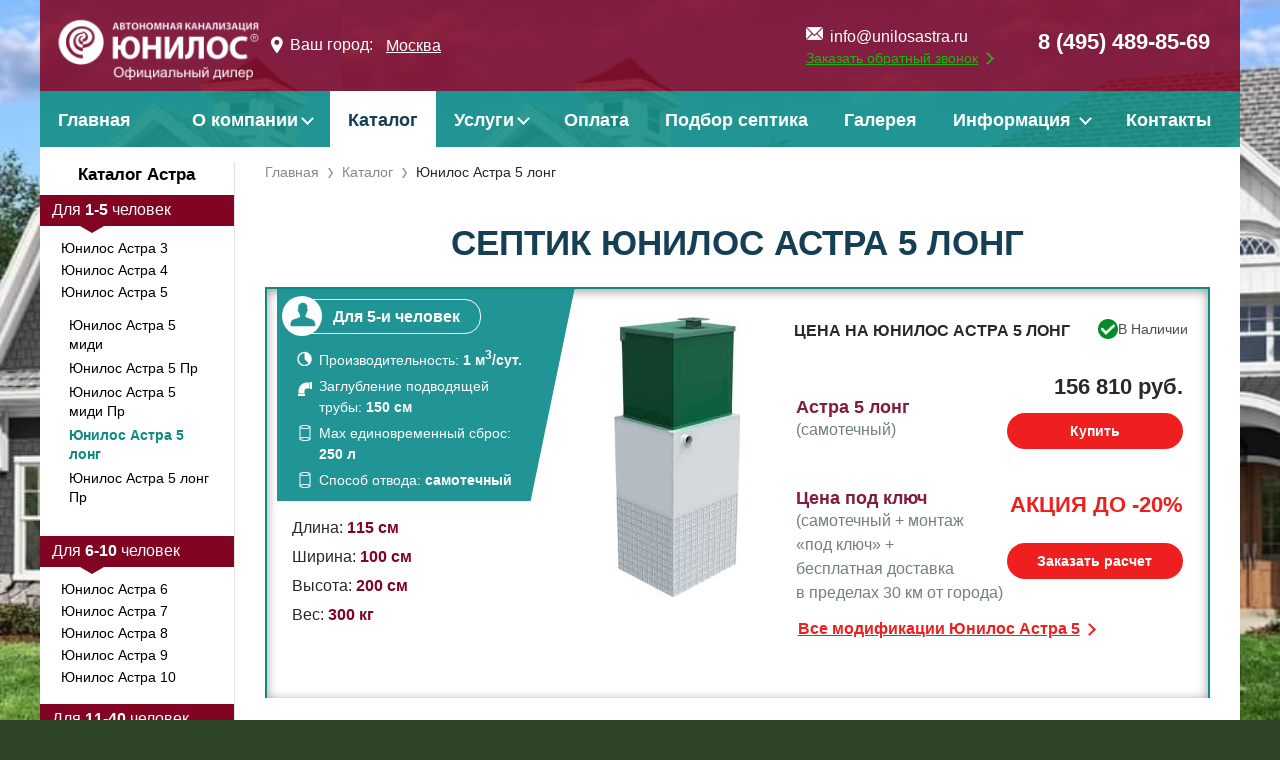

--- FILE ---
content_type: text/html; charset=utf-8
request_url: https://unilosastra.ru/septik-unilos-astra-5/septik-unilos-astra-5-long/
body_size: 15744
content:
		
	
	
	
																		<!DOCTYPE html>
<html lang="ru">
	<head>
					<link rel="canonical" href="https://unilosastra.ru/septik-unilos-astra-5/septik-unilos-astra-5-long/"/>
		
		<meta name="yandex-verification" content="1c9cf1cd05ffa7bb" />
		<meta charset="utf-8">
		
			<meta name="description" content="Септик Юнилос Астра 5 лонг подходит для обслуживания до 5 человек. Не требует специального ухода, работает бесшумно и без запаха. У нас честные цены на септики Астра, индивидуальные скидки. Установка Астра под ключ и шеф-монтаж в Москве и МО за 1 день!">
				<title>Септик Юнилос Астра 5 лонг купить в Москве с установкой под ключ по цене производителя</title>
	
		<meta name="viewport" content="width=device-width, initial-scale=1">
		<meta name="yandex-verification" content="3b8aa3d54937409e" />
				<link href="/images/favicon_unilos.svg" type="image/x-svg" rel="SHORTCUT ICON">
		
					
	<!-- Open Graph / Facebook -->
	<meta property="og:type" content="website">
	<meta property="og:description" content="Септик Юнилос Астра 5 лонг подходит для обслуживания до 5 человек. Не требует специального ухода, работает бесшумно и без запаха. У нас честные цены на септики Астра, индивидуальные скидки. Установка Астра под ключ и шеф-монтаж в Москве и МО за 1 день!">
	<meta property="og:url" content="https://unilosastra.ru/septik-unilos-astra-5/septik-unilos-astra-5-long/">
	<meta property="og:title" content="Септик Юнилос Астра 5 лонг под ключ в Москве, купить по цене 153640 рублей с доставкой и установкой">
			<meta property="og:image" content="https://unilosastra.ru/cache/thumbnails/89d62903d22188bbeca352de6c31797d.jpg">
		<meta property="og:image:type" content="image/jpeg" />
	<meta property="og:site_name" content="Ледерон" />

	<!-- Twitter -->
	<meta property="twitter:card" content="summary_large_image">
	<meta property="twitter:url" content="https://unilosastra.ru/septik-unilos-astra-5/septik-unilos-astra-5-long/">
	<meta property="twitter:title" content="Септик Юнилос Астра 5 лонг под ключ в Москве, купить по цене 153640 рублей с доставкой и установкой">
	<meta property="twitter:description" content="Септик Юнилос Астра 5 лонг подходит для обслуживания до 5 человек. Не требует специального ухода, работает бесшумно и без запаха. У нас честные цены на септики Астра, индивидуальные скидки. Установка Астра под ключ и шеф-монтаж в Москве и МО за 1 день!">
			<meta property="twitter:image" content="https://unilosastra.ru/cache/thumbnails/89d62903d22188bbeca352de6c31797d.jpg">
	
		
		         
		<style>@charset "UTF-8";.mobile-top-nav{font-size:14px;position:fixed;top:0;left:0;right:0;font-size:12px;z-index:9999;color:#fff}.mobile-top-nav .show-menu{float:left;height:34px;padding-left:10px;padding-top:8px;text-decoration:none;color:#fff}@media (min-width:760px){.mobile-top-nav .show-menu{padding-left:15px}}.mobile-top-nav .show-menu div{position:relative;float:left;margin-right:5px}.mobile-top-nav .show-menu div,.mobile-top-nav .show-menu div:after,.mobile-top-nav .show-menu div:before{content:"";width:25px;height:4px;border-radius:3px;background:#b2e921}.mobile-top-nav .show-menu div:before{top:7px}.mobile-top-nav .show-menu div:after{top:14px}.mobile-top-nav .show-menu div:after,.mobile-top-nav .show-menu div:before{position:absolute}.mobile-top-nav .to-top{float:right;position:relative;padding:7px 17px;margin-right:10px;font-size:12px}@media (min-width:760px){.mobile-top-nav .to-top{margin-right:15px}}.mobile-top-nav .to-top:after{position:absolute;content:"";width:13px;height:9px;top:12px;right:0}aside,body,div,h1,header,html,img,li,nav,p,section,span,td,th,tr,ul{margin:0;padding:0;border:0;vertical-align:baseline}body,html{height:100%}img{max-width:100%;vertical-align:bottom}*,:after,:before{box-sizing:border-box;-moz-box-sizing:border-box;-webkit-box-sizing:border-box}ul{list-style:none}a{color:#153f54}aside,header,nav,section{display:block}.clearfix:after,.clearfix:before{content:"";display:table;clear:both}p{margin:17px 0}[hidden]{display:none}.f-16{font-size:16px}.f-bold{font-weight:700}.f-center{text-align:center!important}.h-mt10{margin-top:10px}.h-mb10{margin-bottom:10px}body,html{overflow-x:hidden;scroll-behavior:smooth}body{font:14px Arial,sans-serif;min-width:320px;line-height:1.5;padding-top:38px}@media (min-width:1200px){body{background-size:cover;font-size:16px}}h1{font-size:26px;text-transform:uppercase;font-weight:700;line-height:1.15;margin:0 0 17px;color:#153f54;text-align:center}@media (min-width:760px){h1{font-size:28px}}@media (min-width:1200px){h1{font-size:35px}}.all-content{max-width:1200px}@media (min-width:760px){.all-content{margin:0 15px}}@media (min-width:1230px){.all-content{margin:0 auto}}.top-menu{background:rgba(23,22,19,.54)}.top-menu .ul-lvl-1{display:-webkit-box;display:-ms-flexbox;display:flex;-webkit-box-pack:center;-ms-flex-pack:center;justify-content:center}.top-menu .li-lvl-1{position:relative}.top-menu .a-lvl-1{color:#fff;text-decoration:none;padding:13px 20px;display:block}@media (min-width:1001px){body{padding-top:0}.mobile-top-nav{display:none}}@media (max-width:1000px){.top-menu{display:none}}.center-container{background:#fff;padding:10px 15px 40px}@media (min-width:760px){.center-container{padding:15px 20px 40px}}@media (min-width:1001px){.center-container{padding:15px 30px 40px 0;display:-webkit-box;display:-ms-flexbox;display:flex}}.left-col{display:none}@media (min-width:1001px){.left-col{display:block;width:190px;border-right:1px solid #e2e2e2;-ms-flex-negative:0;flex-shrink:0;margin-right:30px}}@media (min-width:1001px){.main{width:80%;-webkit-box-flex:1;-ms-flex-positive:1;flex-grow:1}}.path{display:-webkit-box;display:-ms-flexbox;display:flex;-ms-flex-wrap:wrap;flex-wrap:wrap;margin-bottom:20px;font-size:12px}@media (min-width:1000px){.path{font-size:14px}}.path li{margin-right:9px;padding-right:14px}.path li:last-child{background:0 0;margin-right:0;padding-right:0}.path a{color:#888;text-decoration:none}.button{border:none;color:#fff;text-align:center;text-decoration:none;background:#ef1f1f;padding:10px 20px;border-radius:20px;font-size:16px;display:inline-block}.models-characteristics__people{display:inline-block;padding:5px 20px 4px 40px;line-height:24px;border:1px solid #13bc04;position:relative;font-weight:700;border-radius:16px;margin-bottom:7px}.models-characteristics__people:before{content:"";border-radius:50%;width:40px;height:40px;display:block;position:absolute;top:-4px;left:-11px}.models-characteristics{margin-left:10px}.models-characteristics [class^=icon]{position:relative;padding-left:27px;margin:5px 0}.models-characteristics [class^=icon]:before{content:"";position:absolute;top:0;left:0;width:20px;height:20px;background-repeat:no-repeat}.models-characteristics .icon-volume:before{background-position:0 -41px}.models-characteristics__people{font-size:16px}.models-characteristics--white{background:#13bc04;margin-left:0;color:#fff;padding:15px 15px 10px}.models-characteristics--white .models-characteristics__people{border:1px solid #fff;color:#292929}@media (max-width:450px){.center-container{padding:10px 10px 40px}}.footer__email{position:relative;padding-left:22px}.footer__email:before{content:"";display:block;position:absolute;top:0;left:0;width:22px;height:25px}.footer__email:before{background-position:-91px 1px}.header{color:#fff;text-align:center;padding:9px;padding-top:30px;background:rgba(23,22,19,.5)}.header__order-call{display:none}.header__tel{color:#fff;font-size:18px;text-decoration:none;font-weight:700}.header__contacts{margin:0}.logo img{position:relative;top:5px}@media (min-width:400px){.header{display:-webkit-box;display:-ms-flexbox;display:flex;-webkit-box-align:center;-ms-flex-align:center;align-items:center;-ms-flex-pack:distribute;justify-content:space-around;-ms-flex-wrap:wrap;flex-wrap:wrap}}@media (max-width:849px){.header__contacts{display:none}}@media (min-width:850px){.header{display:-webkit-box;display:-ms-flexbox;display:flex;padding:10px 20px;-webkit-box-pack:justify;-ms-flex-pack:justify;justify-content:space-between;text-align:left}.logo img{top:10px}.header__tel{font-size:20px}.header__order-call{display:block;color:#13bc04;text-decoration:underline;border:none;background:0 0;font-size:14px}.header__order-call:after{content:"";border-top:2px solid #13bc04;border-right:2px solid #13bc04;width:9px;height:9px;display:inline-block;-webkit-transform:rotate(45deg);transform:rotate(45deg);margin-left:5px}}@media (min-width:1001px){.header{background:0 0}}@media (min-width:1000px){.header__order-call{display:inline-block;margin-left:10px;vertical-align:3px}}@media (min-width:1200px){.logo img{top:5px}.header__tel{font-size:22px}.header{padding:16px 20px}}.first-screen-good{box-shadow:inset 0 2px 11px rgba(0,0,0,.4);border:2px solid #13bc04;border-bottom:none;padding-bottom:10px}.characteristics{font-size:14px}.characteristics-other{padding:10px 15px}.characteristics-other li{margin:5px 0}.characteristics-image{text-align:center;margin:0;padding:10px 0}.good-prices__title{font-weight:700;text-transform:uppercase;margin:28px 10px 8px}.prices-main{width:100%}.prices-main th{text-align:left;vertical-align:middle;width:50%;padding-left:10px}.prices-main__model{color:#153f54;display:block}.prices-main__compressors{color:#72807b;font-weight:400}.prices-main td{vertical-align:middle;font-weight:700;font-size:26px;width:50%}@media (min-width:500px){.first-screen-good__left-col{display:-webkit-box;display:-ms-flexbox;display:flex;-ms-flex-wrap:wrap;flex-wrap:wrap;-webkit-box-pack:center;-ms-flex-pack:center;justify-content:center}.characteristics{width:55%;margin-right:2%}.characteristics-image{width:43%}.good-prices{width:100%}.models-characteristics--white{padding-right:0;position:relative}.characteristics__main{display:-webkit-box;display:-ms-flexbox;display:flex}}@media (min-width:760px){.first-screen-good{display:-webkit-box;display:-ms-flexbox;display:flex}.characteristics{width:60%;margin-right:0}.characteristics-image{width:40%;padding-right:10px;padding-top:28px}.first-screen-good__left-col{width:59%}.good-prices{width:41%;-ms-flex-item-align:center;align-self:center}.prices-main td,.prices-main th{width:auto}}@media (min-width:1200px){.prices-main td{font-size:30px}.first-screen-good__left-col{width:55%}.good-prices{width:45%}}.montage-prices__title{display:none}@media (max-width:670px){.montage-prices__title{display:block;color:#13bc04;text-transform:uppercase;margin:2px 0 0}}.f-red{color:#ef1f1f}#preloader{display:none;position:fixed;z-index:99999;left:0;right:0;top:0;bottom:0;background:rgba(0,0,0,.5)}#preloader img{position:absolute;top:50%;left:50%;-webkit-transform:translate(-50%,-50%);transform:translate(-50%,-50%)}.left-menu{background:#f1f1f1;padding:10px 0 1px;margin-bottom:15px}.left-menu .li-lvl-1{padding-bottom:15px;margin-bottom:15px;position:relative}.left-menu .li-lvl-1:after{position:absolute;content:"";display:block;height:2px;background:#fff;box-shadow:0 2px 11px rgba(0,0,0,.4);bottom:0;left:25px;right:25px}.left-menu .a-lvl-1{font-size:16px;font-weight:700;text-decoration:none;padding:3px 15px;position:relative;display:block;background:0 0}.left-menu .a-lvl-1:after{content:"";display:block;position:absolute;top:50%;margin-top:-5px;right:20px;width:10px;height:10px;border-right:2px solid #153f54;border-bottom:2px solid #153f54;-webkit-transform:rotate(45deg);transform:rotate(45deg)}.left-menu .ul-lvl-2{padding:30px 0 5px;font-size:13px}.left-menu .a-lvl-2{display:block;background:0 0;border-left:5px solid transparent;border-top:1px solid transparent;border-bottom:1px solid transparent;padding:3px 20px;text-decoration:none}.left-menu .a-lvl-2.active{background:#fff;border-left-color:#ef1f1f;border-top-color:#e2e2e2;border-bottom-color:#e2e2e2}.left-menu .ul-lvl-3{border-left:5px solid #ef1f1f;padding:1px 10px 1px 40px;background:#fff;border-bottom:1px solid #e2e2e2}.left-menu .li-lvl-3{margin:5px 0}.form-call{position:fixed;width:100%;background:rgba(107,148,116,.9);bottom:0;padding:5px;display:-webkit-box;display:-ms-flexbox;display:flex;-webkit-box-align:center;-ms-flex-align:center;align-items:center;-webkit-box-pack:center;-ms-flex-pack:center;justify-content:center}.form-call input{border:none;background-color:transparent;color:#fff;font-size:15px;outline:0;width:55%}.form-call input::-webkit-input-placeholder{color:#fff;font-size:15px}.form-call form{display:-webkit-box;display:-ms-flexbox;display:flex;-ms-flex-wrap:wrap;flex-wrap:wrap}.form-call .button{font-size:14px}@media (max-width:500px){.form-call .check__label.h-mb10.h-mt10{margin:0!important}.form-call .check__label.h-mb10.h-mt10 .check__title{max-width:80%;line-height:110%}}.f-shrink{-ms-flex-negative:0;flex-shrink:0}.all-content{overflow:visible}.form_measure input{box-sizing:border-box;border-radius:30px!important;font-size:16px;line-height:20px;padding:10px;background-color:#fff}.eur_good{display:-webkit-box;display:-ms-flexbox;display:flex;width:100%}@media (min-width:1150px){.eur_good{-webkit-box-orient:horizontal;-webkit-box-direction:normal;-ms-flex-direction:row;flex-direction:row}}.check{position:absolute;width:0;height:0;padding:5px 5px 4px;font-weight:500;font-size:14px;line-height:21px;border:none;background:rgba(1,36,74,.05);opacity:0;-webkit-appearance:none;-moz-appearance:none;appearance:none}.check__label{position:relative;display:block}.check__title{position:relative;display:-webkit-box;display:-ms-flexbox;display:flex;padding-left:28px;font-weight:400;font-size:16px;line-height:130%;text-align:left;letter-spacing:.03em}.check__title:after,.check__title:before{content:"";position:absolute;top:50%;left:0;width:20px;height:20px;-webkit-transform:translateY(-50%);transform:translateY(-50%)}.check__title:before{border:1px solid rgba(2,11,21,.1);border-radius:6px;background:#f2f4f6}.check__title:after{width:23px;height:23px;background-repeat:no-repeat;opacity:0;-webkit-transform:translate(2px,-50%);transform:translate(2px,-50%)}.good-card__container{display:-webkit-box;display:-ms-flexbox;display:flex;-webkit-box-orient:vertical;-webkit-box-direction:normal;-ms-flex-direction:column;flex-direction:column;-webkit-box-align:stretch;-ms-flex-align:stretch;align-items:stretch;padding:0 10px}.good-card__container .button{margin:10px auto 20px}@media (max-width:350px){.good-card__container{padding:0}.good-card__container .prices-main th{padding-left:0}}@media (max-width:1149px){.new-good-card .first-screen-good__left-col{width:100%}}@media (max-width:500px){.new-good-card .first-screen-good__left-col{display:-webkit-box;display:-ms-flexbox;display:flex;-webkit-box-orient:vertical;-webkit-box-direction:reverse;-ms-flex-direction:column-reverse;flex-direction:column-reverse}}.header__main{display:-webkit-box;display:-ms-flexbox;display:flex;-webkit-box-align:center;-ms-flex-align:center;align-items:center;gap:30px}@media (max-width:425px){.header__main{-webkit-box-orient:vertical;-webkit-box-direction:normal;-ms-flex-direction:column;flex-direction:column}}.city{display:-webkit-box;display:-ms-flexbox;display:flex;-webkit-box-pack:center;-ms-flex-pack:center;justify-content:center;-webkit-box-align:start;-ms-flex-align:start;align-items:flex-start}.city-text-icon{position:relative;padding:0 0 0 20px;margin-bottom:0;margin-top:0;white-space:nowrap;line-height:normal}.city-text-icon:before{content:"";position:absolute;left:0;width:14px;height:17px;background-repeat:no-repeat}.city-choice-btn{margin-left:7px;font-size:16px;background:0 0;border:none;text-decoration:underline}.hide_element{display:none}.stages-of-works{display:-webkit-box;display:-ms-flexbox;display:flex;gap:50px;margin-bottom:20px}@media (max-width:650px){.stages-of-works{-webkit-box-orient:vertical;-webkit-box-direction:normal;-ms-flex-direction:column;flex-direction:column}}.stages-of-works_item{display:-webkit-box;display:-ms-flexbox;display:flex;-webkit-box-orient:vertical;-webkit-box-direction:normal;-ms-flex-direction:column;flex-direction:column;gap:15px;-webkit-box-align:center;-ms-flex-align:center;align-items:center;text-align:center;position:relative}.stages-of-works_item:not(:last-child).stages-of-works_item:after{content:"";display:block;position:absolute;width:30px;height:30px;right:-40px;top:20px}@media (max-width:650px){.stages-of-works_item:not(:last-child).stages-of-works_item:after{right:50%;top:unset;bottom:-40px;-webkit-transform:rotate(90deg) translateY(-50%);transform:rotate(90deg) translateY(-50%)}}.stages-of-works_number{display:-webkit-box;display:-ms-flexbox;display:flex;-webkit-box-align:center;-ms-flex-align:center;align-items:center;-webkit-box-pack:center;-ms-flex-pack:center;justify-content:center;border-radius:100%;background-color:#0d6345;width:80px;height:80px;font-weight:700;font-size:30px;line-height:100%;text-transform:uppercase;text-align:center;color:#fff}@media (max-width:800px){.stages-of-works_number{width:50px;height:50px;font-size:21px}}.stages-of-works_text{margin:0}body{font-size:16px;color:#292929;background-size:cover;background-attachment:fixed;background-position:50%}h1{margin:40px 20px 24px}@media (min-width:992px){h1{margin:40px 0 24px}}.h-mb0{margin-bottom:0!important}p{margin:0 0 12px}.f-primary{color:#0d8c83}.center-container{padding-bottom:0}.header{padding:14px 30px 14px 10px;background-color:rgba(129,4,34,.86)}@media (max-width:850px){.header{height:140px}}.header__right{display:-webkit-box;display:-ms-flexbox;display:flex;-webkit-box-orient:vertical;-webkit-box-direction:normal;-ms-flex-direction:column;flex-direction:column;margin-left:20px}@media (min-width:992px){.header__right{margin-left:20px}}.header__right .header__tel:first-child{margin-bottom:5px}.top-menu{background-color:rgba(13,140,131,.86)}@media (min-width:1200px){.logo img{top:-5px}}.footer__email{color:#fff}.footer__email:before{background-position:0 3px}.const_top{margin-top:10px;display:-webkit-box;display:-ms-flexbox;display:flex;-webkit-box-pack:center;-ms-flex-pack:center;justify-content:center}@media (min-width:992px){.const_top{margin:0;-webkit-box-pack:justify;-ms-flex-pack:justify;justify-content:space-between}}.top-menu .ul-lvl-1{margin-left:0;-ms-flex-wrap:wrap;flex-wrap:wrap;-webkit-box-pack:start;-ms-flex-pack:start;justify-content:flex-start}.top-menu .a-lvl-1{padding:16px 18px 13px;font-size:18px;font-weight:700}.top-menu .li-lvl-1:first-child{margin-right:25px}.button{font-weight:700;outline:0}.nowrap{white-space:nowrap}.flex_center{-webkit-box-pack:center;-ms-flex-pack:center;justify-content:center;-webkit-box-align:center;-ms-flex-align:center;align-items:center}.flex_center{display:-webkit-box;display:-ms-flexbox;display:flex}.f-bordo{font-size:22px;line-height:28px;color:#810422;text-align:left}.form_measure input{max-width:250px;border:1px solid #0d8c83}@media (min-width:992px){.form_measure input{max-width:350px}}.form-call{display:none}.footer__email{padding-left:30px}.footer__email:before{width:18px;background-position:0}.footer__email:before{background-position:-62px 0}.name__catalog_menu{padding-top:3px;margin-bottom:0;font-weight:700;font-size:17px;line-height:20px;color:#000;text-align:center;border-right:1px solid #fbfafa}.left-col{width:195px}.left-menu{background:0 0}.left-menu .li-lvl-1{padding-bottom:0;margin-bottom:0}.left-menu .li-lvl-1:after{content:none}.left-menu .a-lvl-1{padding:3px 7px 4px 12px;font-weight:400;color:#fff;background:#810422}.left-menu .a-lvl-1:before{content:"";display:block;position:absolute;left:40px;bottom:-7px;border-left:12px solid transparent;border-right:12px solid transparent;border-top:7px solid #810422}.left-menu .a-lvl-1:after{margin-top:-8px;right:7px;border-right-color:#810422;border-bottom-color:#810422}.left-menu .ul-lvl-2{padding:11px 21px 16px}.left-menu .ul-lvl-3{padding:8px 2px 8px 8px;background:0 0;border-bottom:0;border-left:0}.left-menu .a-lvl-2,.left-menu .a-lvl-3{padding-left:0;font-size:14px;line-height:16px;font-weight:400;color:#000;border:none;text-decoration:none}.left-menu .a-lvl-2.active{color:#0d8c83;font-weight:700;border:none}.models-characteristics--white{padding:10px 0 5px 15px;z-index:1;background:#219495}.models-characteristics--white .models-characteristics__people{color:#fff}.models-characteristics--white .models-characteristics__people:before{background-color:#fff}.models-characteristics .icon-volume:before{background-position:0 -29px}.icon-volume_un:before{background-position:0 -56px}.icon-dump_un:before{background-position:0 -87px}.first-screen-good{padding-bottom:28px;margin-bottom:60px;-ms-flex-wrap:wrap;flex-wrap:wrap;border-color:#0d8c83}.first-screen-good .button{padding:7.5px 42px;font-size:18px}@media (min-width:992px){.first-screen-good .button{padding:13.5px 42px}}.characteristics-other li{font-size:16px}.characteristics-other li b{color:#810422}.good-prices{height:100%;-webkit-box-align:start;-ms-flex-align:start;align-items:flex-start}.prices-main{padding-right:13px}@media (min-width:760px){.prices-main td,.prices-main th{padding-top:15px;width:auto}.prices-main td{text-align:right}}.prices-main td{font-size:22px;text-align:right}.prices-main-btn__container{display:-webkit-box;display:-ms-flexbox;display:flex;-webkit-box-orient:vertical;-webkit-box-direction:normal;-ms-flex-direction:column;flex-direction:column;-webkit-box-align:end;-ms-flex-align:end;align-items:flex-end}.prices-main-btn__container .button{font-size:16px}.prices-main__model{font-weight:700;font-size:18px;line-height:21px;color:#811d41}.eur_good{padding-bottom:28px;-webkit-box-orient:vertical;-webkit-box-direction:normal;-ms-flex-direction:column;flex-direction:column}@media (min-width:800px){.eur_good{-webkit-box-orient:horizontal;-webkit-box-direction:normal;-ms-flex-direction:row;flex-direction:row}}.models-characteristics__people{border-color:#0d8c83}@media (max-width:670px){th:first-child{display:table-cell}}@media (max-width:670px){.montage-prices__title{font-weight:400;font-size:14px;line-height:18px;color:#292929;text-transform:none}.prices-main td{-ms-flex-wrap:wrap;flex-wrap:wrap;width:100%}}.logo img{top:3px;width:220px}@media (max-width:850px){.logo img{top:0}}@media (max-width:450px){.logo img{top:11px}}.header__mail{display:-webkit-box;display:-ms-flexbox;display:flex;-webkit-box-orient:vertical;-webkit-box-direction:normal;-ms-flex-direction:column;flex-direction:column;-webkit-box-pack:space-evenly;-ms-flex-pack:space-evenly;justify-content:space-evenly}.header__mail .footer__email{text-decoration:none;padding-left:25px}@media (min-width:850px){.header__mail{margin-right:20px}}.header__order-call{margin:0;padding-left:1px;font-weight:400}.m-menu__tels{display:-webkit-box;display:-ms-flexbox;display:flex;-webkit-box-pack:space-evenly;-ms-flex-pack:space-evenly;justify-content:space-evenly;margin-top:3px}@media (max-width:450px){.m-menu__tels{-webkit-box-orient:vertical;-webkit-box-direction:normal;-ms-flex-direction:column;flex-direction:column;-webkit-box-align:center;-ms-flex-align:center;align-items:center;-webkit-box-pack:center;-ms-flex-pack:center;justify-content:center;padding:5px;padding-left:35px}}.m-menu__tel_block{display:-webkit-box;display:-ms-flexbox;display:flex;-webkit-box-align:center;-ms-flex-align:center;align-items:center}.m-menu__tel_block p{margin:0 0 0 10px}@media (max-width:650px){.m-menu__tel_block p{display:none}}.text__star{margin-top:20px;margin-left:13px;margin-bottom:0}.text__star .f-14{font-size:14px}.city-choice-btn{color:#fff}.good-prices__title{-webkit-box-pack:justify;-ms-flex-pack:justify;justify-content:space-between;-ms-flex-wrap:wrap;flex-wrap:wrap}.good-prices__title,.good_in{display:-webkit-box;display:-ms-flexbox;display:flex}.good_in{font-size:14px;white-space:nowrap;gap:4px;color:rgba(0,0,0,.7);text-transform:capitalize;font-weight:400}.good_in:before{height:20px;width:20px;content:"";display:inline-block;vertical-align:middle;top:50%;-webkit-transform:translate(0);transform:translate(0)}.triangle-unilos{position:relative;left:-5px;background-color:#219495;-webkit-clip-path:polygon(-7px -7px,100% -7px,7px 100%,-7px 100%);clip-path:polygon(-7px -7px,100% -7px,7px 100%,-7px 100%);width:65px}</style>
		<script src="//code.jivosite.com/widget.js" data-jv-id="laegF9WcOP" async></script>
	</head>

			
	
	

	<body>
		<div class="all-content">
			<header class="header" itemscope itemtype="http://schema.org/Organization">
																															
					
																																									
					<meta itemprop="name" content="ООО «Ледерон»">
					<meta itemprop="telephone" content="8 (495) 489-85-69">
											<meta itemprop="email" content="info@unilosastra.ru">
						<meta itemprop="logo" content="https://unilosastra.ru/images/logo_unilos.png">
										<link itemprop="url" href="https://unilosastra.ru">				
					<div itemprop="address" itemscope itemtype="http://schema.org/PostalAddress" class="hide_element">
																																						<meta itemprop="streetAddress" content="Киевское шоссе, 22-й км, вл. 4 блок Г Бизнес парк РУМЯНЦЕВО, корпус Г, офис 811Г">
						<meta itemprop="addressLocality" content="Москва">
						<meta itemprop="postalCode" content="108811">
					</div>
									





					
<div class="header__main">
	<a href="/" class="header__logo_eur logo">
		<img src=/images/logo_unilos.png class="logo-image" alt="">
	</a>

	<div class="city city-block">
		<p class="city-text-icon">Ваш город:</p>
		<button class="city-choice-btn j-choice-region" data-cur_url="/septik-unilos-astra-5/septik-unilos-astra-5-long/">Москва</button>
	</div>
</div>

<div class="header__contacts">
	<div class="contact_item const_top">
		<div class="header__mail">
			<a href="mailto:info@unilosastra.ru" class="footer__email">info@unilosastra.ru</a>
			<button type="button" class="header__order-call j-form-popup" data-title="Заказать обратный звонок">Заказать обратный звонок</button>
		</div>
		<div class="contact_item header__right">
			<a href="tel:84954898569" class="header__tel h-mb0">8 (495) 489-85-69</a>
		</div>
	</div>
</div>

			</header>
			





		

	<nav class="top-menu">
					<ul class="ul-lvl-1">
																						
								<li class="li-lvl-1 ">

																							<a href="/" class="a-lvl-1">Главная</a>
																							
				</li>
				
																			
								<li class="li-lvl-1 ">

																							<a href="/o-kompanii/" class="a-lvl-1 has-children">О компании</a>
																																																	<noindex>		<ul class="ul-lvl-2">
																						
								<li class="li-lvl-2 ">

																							<a href="/sertifikaty/" class="a-lvl-2">Сертификаты</a>
																							
				</li>
				
																			
								<li class="li-lvl-2 ">

																							<a href="/vakansii/" class="a-lvl-2">Вакансии</a>
																							
				</li>
				
																			
								<li class="li-lvl-2 ">

																							<a href="/akcii/" class="a-lvl-2">Акции</a>
																							
				</li>
				
																			
								<li class="li-lvl-2 ">

																							<a href="/obmen-i-vozvrat/" class="a-lvl-2">Обмен и возврат</a>
																							
				</li>
				
																			
								<li class="li-lvl-2 ">

																							<a href="/kak-kupit/" class="a-lvl-2">Как купить</a>
																							
				</li>
				
																			
								<li class="li-lvl-2 ">

																							<a href="/rekvizity/" class="a-lvl-2">Реквизиты</a>
																							
				</li>
				
																			
								<li class="li-lvl-2 ">

																							<a href="/garantiya/" class="a-lvl-2">Гарантии</a>
																							
				</li>
				
					</ul>
	</noindex>
						<div class="arrow j-arrow"><span class="arrow-inner"></span></div>
					
				</li>
				
																													
								<li class="li-lvl-1 ">

																							<a href="https://unilosastra.ru/catalog/" class="a-lvl-1 active">Каталог</a>
																							
				</li>
				
																			
								<li class="li-lvl-1 ">

																							<a href="/uslugi/" class="a-lvl-1 has-children">Услуги</a>
																																																	<noindex>		<ul class="ul-lvl-2">
																						
								<li class="li-lvl-2 ">

																							<a href="/obsluzhivanie/" class="a-lvl-2">Обслуживание</a>
																							
				</li>
				
																			
								<li class="li-lvl-2 ">

																							<a href="/dostavka-septikov-unilos-astra/" class="a-lvl-2">Доставка</a>
																							
				</li>
				
																			
								<li class="li-lvl-2 ">

																							<a href="/ustanovka-septikov-unilos-astra/" class="a-lvl-2">Установка</a>
																							
				</li>
				
					</ul>
	</noindex>
						<div class="arrow j-arrow"><span class="arrow-inner"></span></div>
					
				</li>
				
																			
								<li class="li-lvl-1 ">

																							<a href="/oplata/" class="a-lvl-1">Оплата</a>
																							
				</li>
				
																			
								<li class="li-lvl-1 ">

																							<a href="/podbor-septika/" class="a-lvl-1">Подбор септика</a>
																							
				</li>
				
																			
								<li class="li-lvl-1 ">

																							<a href="https://unilosastra.ru/gallery/" class="a-lvl-1">Галерея</a>
																							
				</li>
				
																			
								<li class="li-lvl-1 ">

																<span class="a-lvl-1  has-children">
							Информация
						</span>
																																										<noindex>		<ul class="ul-lvl-2">
																						
								<li class="li-lvl-2 ">

																							<a href="/otzyvy/" class="a-lvl-2">Отзывы</a>
																							
				</li>
				
																			
								<li class="li-lvl-2 ">

																							<a href="/konservatsiya-septika-na-zimu/" class="a-lvl-2">Консервация на зиму</a>
																							
				</li>
				
																			
								<li class="li-lvl-2 ">

																							<a href="/instrukciya-po-ekspluatacii-septika-astra/" class="a-lvl-2">Инструкция по эксплуатации</a>
																							
				</li>
				
																			
								<li class="li-lvl-2 ">

																							<a href="/shemy-podklyucheniya/" class="a-lvl-2">Схемы подключения</a>
																							
				</li>
				
					</ul>
	</noindex>
						<div class="arrow j-arrow"><span class="arrow-inner"></span></div>
					
				</li>
				
																			
								<li class="li-lvl-1 ">

																							<a href="/kontakty/" class="a-lvl-1">Контакты</a>
																							
				</li>
				
					</ul>
	
	</nav>

			<div class="center-container">
				<aside class="left-col">
					<noindex>											

<p class="name__catalog_menu">Каталог Астра</p>


<nav class="left-menu">
	<ul class="ul-lvl-1">
		<li class="li-lvl-1">
																
					<a href="https://unilosastra.ru/septiki-unilos-astra-1-5-chelovek/" class="a-lvl-1 ">Для <b>1-5</b> человек</a>
											
							
							<ul class="ul-lvl-2">
		<li class="li-lvl-2">
																
					<a href="https://unilosastra.ru/septik-unilos-astra-3/" class="a-lvl-2 ">Юнилос Астра 3</a>
					</li>
		<li class="li-lvl-2">
																
					<a href="https://unilosastra.ru/septik-unilos-astra-4/" class="a-lvl-2 ">Юнилос Астра 4</a>
					</li>
		<li class="li-lvl-2">
																
					<a href="https://unilosastra.ru/septik-unilos-astra-5/" class="a-lvl-2 ">Юнилос Астра 5</a>
											
			
							<ul class="ul-lvl-3">
		<li class="li-lvl-3">
																
					<a href="https://unilosastra.ru/septik-unilos-astra-5/septik-unilos-astra-5-midi/" class="a-lvl-3 ">Юнилос Астра 5 миди</a>
					</li>
		<li class="li-lvl-3">
																
					<a href="https://unilosastra.ru/septik-unilos-astra-5/septik-unilos-astra-5-pr/" class="a-lvl-3 ">Юнилос Астра 5 Пр</a>
					</li>
		<li class="li-lvl-3">
																
					<a href="https://unilosastra.ru/septik-unilos-astra-5/septik-unilos-astra-5-midi-pr/" class="a-lvl-3 ">Юнилос Астра 5 миди Пр</a>
					</li>
		<li class="li-lvl-3">
																							
					<a href="https://unilosastra.ru/septik-unilos-astra-5/septik-unilos-astra-5-long/" class="a-lvl-3  active">Юнилос Астра 5 лонг</a>
											
			
			
			</li>
		<li class="li-lvl-3">
																
					<a href="https://unilosastra.ru/septik-unilos-astra-5/septik-unilos-astra-5-long-pr/" class="a-lvl-3 ">Юнилос Астра 5 лонг Пр</a>
					</li>
	</ul>
			
			</li>
	</ul>
			
			</li>
		<li class="li-lvl-1">
																
					<a href="https://unilosastra.ru/septiki-unilos-astra-6-10-chelovek/" class="a-lvl-1 ">Для <b>6-10</b> человек</a>
											
							
							<ul class="ul-lvl-2">
		<li class="li-lvl-2">
																
					<a href="https://unilosastra.ru/septik-unilos-astra-6/" class="a-lvl-2 ">Юнилос Астра 6</a>
					</li>
		<li class="li-lvl-2">
																
					<a href="https://unilosastra.ru/septik-unilos-astra-7/" class="a-lvl-2 ">Юнилос Астра 7</a>
					</li>
		<li class="li-lvl-2">
																
					<a href="https://unilosastra.ru/septik-unilos-astra-8/" class="a-lvl-2 ">Юнилос Астра 8</a>
					</li>
		<li class="li-lvl-2">
																
					<a href="https://unilosastra.ru/septik-unilos-astra-9/" class="a-lvl-2 ">Юнилос Астра 9</a>
					</li>
		<li class="li-lvl-2">
																
					<a href="https://unilosastra.ru/septik-unilos-astra-10/" class="a-lvl-2 ">Юнилос Астра 10</a>
					</li>
	</ul>
			
			</li>
		<li class="li-lvl-1">
																
					<a href="https://unilosastra.ru/septiki-unilos-astra-11-40-chelovek/" class="a-lvl-1 ">Для <b>11-40</b> человек</a>
											
							
							<ul class="ul-lvl-2">
		<li class="li-lvl-2">
																
					<a href="https://unilosastra.ru/septik-unilos-astra-15/" class="a-lvl-2 ">Юнилос Астра 15</a>
					</li>
		<li class="li-lvl-2">
																
					<a href="https://unilosastra.ru/septik-unilos-astra-20/" class="a-lvl-2 ">Юнилос Астра 20</a>
					</li>
		<li class="li-lvl-2">
																
					<a href="https://unilosastra.ru/septik-unilos-astra-30/" class="a-lvl-2 ">Юнилос Астра 30</a>
					</li>
		<li class="li-lvl-2">
																
					<a href="https://unilosastra.ru/septik-unilos-astra-40/" class="a-lvl-2 ">Юнилос Астра 40</a>
					</li>
	</ul>
			
			</li>
		<li class="li-lvl-1">
																
					<a href="https://unilosastra.ru/septiki-unilos-astra-41-100-chelovek/" class="a-lvl-1 ">Для <b>41-100</b> человек</a>
											
							
							<ul class="ul-lvl-2">
		<li class="li-lvl-2">
																
					<a href="https://unilosastra.ru/septik-unilos-astra-50/" class="a-lvl-2 ">Юнилос Астра 50</a>
					</li>
		<li class="li-lvl-2">
																
					<a href="https://unilosastra.ru/septik-unilos-astra-75/" class="a-lvl-2 ">Юнилос Астра 75</a>
					</li>
		<li class="li-lvl-2">
																
					<a href="https://unilosastra.ru/septik-unilos-astra-100/" class="a-lvl-2 ">Юнилос Астра 100</a>
					</li>
	</ul>
			
			</li>
		<li class="li-lvl-1">
																
					<a href="https://unilosastra.ru/septiki-unilos-astra-101-300-chelovek/" class="a-lvl-1 ">Для <b>101-300</b> человек</a>
											
							
							<ul class="ul-lvl-2">
		<li class="li-lvl-2">
																
					<a href="https://unilosastra.ru/septik-unilos-astra-150/" class="a-lvl-2 ">Юнилос Астра 150</a>
					</li>
		<li class="li-lvl-2">
																
					<a href="https://unilosastra.ru/septik-unilos-astra-200/" class="a-lvl-2 ">Юнилос Астра 200</a>
					</li>
		<li class="li-lvl-2">
																
					<a href="https://unilosastra.ru/septik-unilos-astra-250/" class="a-lvl-2 ">Юнилос Астра 250</a>
					</li>
		<li class="li-lvl-2">
																
					<a href="https://unilosastra.ru/septik-unilos-astra-300/" class="a-lvl-2 ">Юнилос Астра 300</a>
					</li>
	</ul>
			
			</li>
		<li class="li-lvl-1 hidden hidden-more">
																
					<p class="a-lvl-1">Назначение</p>
														
							<ul class="ul-lvl-2">
		<li class="li-lvl-2">
																
					<a href="https://unilosastra.ru/septiki-unilos-astra-dlya-doma/" class="a-lvl-2 ">Для дома</a>
					</li>
		<li class="li-lvl-2">
																
					<a href="https://unilosastra.ru/septiki-unilos-astra-dlya-dachi/" class="a-lvl-2 ">Для дачи</a>
					</li>
	</ul>
			
			</li>
		<li class="li-lvl-1 hidden hidden-more">
																
					<p class="a-lvl-1">Отвод воды</p>
														
							<ul class="ul-lvl-2">
		<li class="li-lvl-2">
																
					<a href="https://unilosastra.ru/septiki-unilos-astra-samotechnye/" class="a-lvl-2 ">Самотечный</a>
					</li>
		<li class="li-lvl-2">
																
					<a href="https://unilosastra.ru/septiki-unilos-astra-prinuditelnye/" class="a-lvl-2 ">Принудительный</a>
					</li>
	</ul>
			
			</li>
	</ul>
</nav>
                    
					</noindex>											<div class="h-mr10 h-ml10"></div>
									</aside>

				<div class="main main_unilos">
					<main>
							

			<ul class="path" itemscope itemtype="http://schema.org/BreadcrumbList">
			<li itemprop="itemListElement" itemscope itemtype="http://schema.org/ListItem">
				<a itemprop="item" href="https://unilosastra.ru">Главная</a>
				<meta itemprop="name" content="Главная" />
				<meta itemprop="position" content="1" />
			</li>
							                    <li itemprop="itemListElement" itemscope itemtype="http://schema.org/ListItem">
						<a itemprop="item" href="https://unilosastra.ru/catalog/"> Каталог</a>
						<meta itemprop="name" content=" Каталог" />
						<meta itemprop="position" content="2" />
					</li>
										<li itemprop="itemListElement" itemscope itemtype="http://schema.org/ListItem">
				Юнилос Астра 5 лонг
				<meta itemprop="name" content="Юнилос Астра 5 лонг" />
				<meta itemprop="position" content="3" />
			</li>
		</ul>
													
	<h1> Септик Юнилос Астра 5 лонг</h1>

	
			
	

	<section class="first-screen-good good-card__container new-good-card" itemscope itemtype="http://schema.org/Product">
		<meta itemprop="name" content="Юнилос Астра 5 лонг">
		        	<meta itemprop="description" content="Септик Юнилос Астра 5 лонг подходит для обслуживания до 5 человек. Не требует специального ухода, работает бесшумно и без запаха. У нас честные цены на септики Астра, индивидуальные скидки. Установка Астра под ключ и шеф-монтаж в Москве и МО за 1 день!">
				<meta itemprop="model" content="Юнилос Астра 5 лонг">
					<meta itemprop="brand" content="Юнилос Астра">
							<link itemprop="image" href="https://unilosastra.ru/cache/thumbnails/89d62903d22188bbeca352de6c31797d.jpg" />
		
		<div class="eur_good">
            <div class="first-screen-good__left-col ">
				<div class="characteristics">
											<div class="characteristics__main">
							<ul class="models-characteristics models-characteristics--white">
																	<li class="models-characteristics__people">Для 
																		5-и
									 человек</li>
																									<li class="icon-volume">Производительность: <b>1 м<sup>3</sup>/сут.</b></li>
																																			<li class="icon-volume_un">Заглубление подводящей трубы:
											<b>150 см</b>
										</li>
																												<li class="icon-dump_un">Max единовременный сброс:
											<b>250 л</b>
										</li>
																		<li class="icon-dump_un">Способ отвода:
										<b>самотечный</b>
									</li>
															</ul>
															<div class="triangle-unilos"></div>
													</div>
																<ul class="characteristics-other">
															<li>Длина: <b>115&nbsp;см</b></li>
																						<li>Ширина: <b>100&nbsp;см</b></li>
																						<li>Высота: <b>200&nbsp;см</b></li>
																															<li>Вес: <b>300 кг</b></li>
																					</ul>
															</div>
				<div class="characteristics-image" itemscope itemtype="http://schema.org/ImageObject">
					<meta itemprop="name" content="Юнилос Астра 5 лонг" />
											<meta itemprop="description" content="Септик Юнилос Астра 5 лонг подходит для обслуживания до 5 человек. Не требует специального ухода, работает бесшумно и без запаха. У нас честные цены на септики Астра, индивидуальные скидки. Установка Астра под ключ и шеф-монтаж в Москве и МО за 1 день!">
										<link itemprop="contentUrl" href="https://unilosastra.ru/cache/thumbnails/89d62903d22188bbeca352de6c31797d.jpg">
											<a href="/uploads/images/astra-5-long.jpg" data-fancybox>
							<img src="/cache/thumbnails/b7dab337b77358bcb0e7aa58862858e3.jpg" alt="Юнилос Астра 5 лонг">
						</a>
					

									</div>
							</div>
											<div class="good-prices" itemprop="offers" itemscope itemtype="https://schema.org/Offer">
					<meta itemprop="priceCurrency" content="RUB">
																		<link itemprop="availability" href="https://schema.org/InStock">
							<meta itemprop="price" content="156813">
																<p class="good-prices__title">
						<span>Цена на&nbsp;Юнилос Астра 5 лонг<br></span>
													<span class="good_in">В наличии</span>
											</p>

										
											
	

	<table class="prices-main">
		<tr>
			<tr>
				<th>
					<span class="prices-main__model">Астра 5 лонг</span>
					<span class="prices-main__compressors">(самотечный)</span>
				</th>
				<td class="prices-main-btn__container">
					
					
						<span class="nowrap">156 810 руб. </span>
		
		
		
					<button class="j-form-popup button--red button flex_center" data-title="Отправить заявку" data-good_name="Астра 5 лонг" style="padding: 10px; font-size: 14px; width: 100%;">Купить</button>
				</td>
			</tr>
		</tr>
		<tr>
			<tr>
				<th>
					<span class="prices-main__model">Цена под ключ</span>
					<span class="prices-main__compressors">(самотечный + монтаж <br>«под ключ» + <br>бесплатная доставка<br> в пределах 30 км от города)</span>
				</th>
				<td class="f-primary prices-main-btn__container">
					<p class="f-red f-bold nowrap">АКЦИЯ ДО -20%</p>
					<button class="j-form-popup button--red button flex_center f-16" style="padding: 10px; font-size: 14px; width: 100%;" data-title="Оставьте контактные данные и мы перезвоним для расчета индивидуальной скидки до 20%" data-good_name="Астра 5 лонг под ключ">Заказать расчет</button>
				</td>
			</tr>
		</tr>
		
	</table>
				
			<a href="https://unilosastra.ru/septik-unilos-astra-5/" class="arrow-link arrow-link_red">Все модификации Юнилос Астра 5</a>
		
	
					
									</div>
					</div>
			</section>
	
			
		
				<section class="h-mb60">
							<h2 class="f-center">Цены на&nbsp;монтаж Юнилос Астра 5 лонг</h2>
						
	<table class="montage-prices h-mb20 table_price__unilos">
		<thead>
			<tr>
				<th>Модель</th>
				<th class="f-center">Шеф-монтаж</th>
				<th class="f-center">Монтаж в песок, суглинок, глину</th>
				<th class="f-center">Монтаж в плывун</th>
			</tr>
		</thead>
		<tbody>
			<tr>
				<td class="td__price_name">
					<span class="nowrap price_link">Астра 5 лонг</span>
				</td>
				<td>
					<p class="montage-prices__title">шеф-монтаж</p>
							
						<span class="nowrap">8 880 руб. </span>
		
				</td>
				<td>
					<p class="montage-prices__title">в песок, суглинок, глину</p>
							
						<span class="nowrap">23 000 руб. </span>
		
				</td>
				<td>
					<p class="montage-prices__title">в плывун</p>
					<span class="f-red f-bold">АКЦИЯ</span>
				</td>
			</tr>
		</tbody>
	</table>

			<h2>Оплата и доставка</h2> <p><b>УСЛОВИЯ ДОСТАВКИ</b></p> <p class="h-mb8"><b>Доставка в Москве</b> - БЕСПЛАТНО</p> <p class="h-mb8"><b>Свыше 30 км от города</b> - от 50 руб/км</p> <p class="h-mb20"><b>При заказе "под ключ"</b> - БЕСПЛАТНО</p> <p class="h-mb8"><b>Доставка по России</b> – по тарифам ТК</p> <p class="h-mb20"><b>До транспортных компаний</b> - БЕСПЛАТНО</p> <p><b>СПОСОБЫ ОПЛАТЫ</b></p> <p>Наша компания предлагает несколько вариантов оплаты заказа:</p> <ul class="ul">     <li>         <p><b>Безналичный расчет</b></p>         <p>Оплата заказа осуществляется за счет перечисления денежных средств с карты клиента на карту нашей компании.</p>     </li>     <li>         <p><b>Наличный расчет</b></p>         <p>Вы можете оплатить заказ при получении курьеру наличными средствами.</p>     </li>     <li>         <p><b>Банковский перевод</b></p>         <p>Оплата заказа осуществляется переводом денежных средств на счет нашей компании по выписанному счету-договору. Для того, чтобы получить счет на оплату, необходимо связаться с нашими менеджерами. Отправление заказа осуществляется только после 100% оплаты заказа.</p>     </li> </ul>		</section>
		


	
	
	
					
			
		
		

			
	
	
		

	
	
    
	
	<div class="form_measure_wr">
	<div class="form_measure_wr__all">
		<div class="form__question__flex">
			<img src="/images/unilos/unilos__form.png" alt="">
			<div class="form_measure_txt">
									<div class="free__measure">
						<p class="f-bordo"><span>бесплатный</span><br>выезд специалиста по замеру!</p>
					</div>
					<p class="f-white">Профессиональная консультация <span class="nowrap">+ индивидуальные</span> <b class="f-uppercase">скидки!</b></p>
							</div>
		</div>
		<div class="form_measure">
			<form method="post" action="/send_form/" data-callback="send_order_form" class="form_submit_handler form-ask-question" data-after_send="popup">
				<input type="hidden" name="ident" value="order_measure">
				<input type="hidden" name="title" value="Нужна помощь">
				<input type="tel" name="phone" placeholder="Ваш телефон" class="input" required>
				<label class="check__label h-mb10 h-mt10">
					<input type="checkbox" required="required" class="check s-n-b" name="not_robot_order_measure" value="1">
					<span class="check__title">Даю согласие на обработку персональных данных</span>
				</label>
				<div class="f-center h-mt12"><button type="submit" class="button button--red">Заказать звонок</button></div>
			</form>
		</div>
	</div>
</div>
	<h2>Описание</h2>	  <div class="h-mb60">    <p class="h3">Выбор высоты канализации</p>    <p>Канализации Юнилос Астра 5 отличаются по высоте и уровню врезки подводящей канализационной трубы в зависимости от глубины залегания выходящей трубы из дома и расстояния, на котором будет располагаться станция.</p>    <p>При равномерном рельефе на участке подводящий самотечный трубопровод прокладывается с уклоном 1,5-2 см на метр в сторону станции.</p>    <p><b>Глубина врезки в станцию Астра 5 лонг рассчитывается по формуле:</b></p>    <p  class="h-mb0"><b>H = h + (L x 2),</b> где</br>    <b>H –</b> глубина врезки подводящей канализационной трубы в станцию;<br>    <b>h –</b> глубина залегания выходящей трубы из дома;</p>    <p class="h-mb20"><b>L –</b> расстояние от дома до станции Астра 5 лонг.</p>    <p><b>Септики Юнилос Астра 5 имеют три варианта врезки:</b></p>    <p class="h-mb8"><b>Стандарт —</b> высота станции 2,36 м. Врезка (вход трубы) до 0,85 м от уровня земли до нижнего края трубы.</p>    <p class="h-mb8"><b>Миди —</b> высота станции 2,50 м. Врезка (вход трубы) до 1,00 м от уровня земли до нижнего края трубы.</p>    <p class="h-mb8"><b>Лонг —</b> высота станции 3,00 м. Врезка (вход трубы) до 1,50 м от уровня земли до нижнего края трубы.</p>   </div>    <div class="h-mb60">    <p class="h3">Варианты отведения очищенной воды для станции</p>    <p>Варианты отведения очищенной воды обусловлены различными типами грунта на месте монтажа станции очистки сточных вод.</p>    <div class="flex_between">     <div class="one__block">      <img src="/images/unilos/good_samotech__otvod.jpg" alt="">      <p class="title_h3">Самотечный отвод</p>      <p>Отведение очищенных сточных вод самотеком в фильтрующий колодец, в условиях песчаных или супесчаных грунтов. При организации системы канализации Астра 5 в глине и суглинке или в условиях высокого уровня грунтовых вод - самотечное отведение в фильтрующий колодец, в случае переполнения с отводом воды на рельеф (в пределах границ частного домовладения, а за их пределами по согласованию с органами санитарного надзора) принудительно с помощью насоса.</p>     </div>     <div class="one__block">      <img src="/images/unilos/good_prinudit__otvod.jpg" alt="">      <p class="title_h3">Принудительный отвод</p>      <p>Отведение очищенной воды принудительно. Рекомендуется в грунтах с высоким уровнем грунтовых вод или низким коэффициентом фильтрации – глина, суглинок. Отвод из септика Астра 5 лонг производится на рельеф местности (в пределах участка частного домовладения) или в водные объекты с использованием дренажного насоса, смонтированного во встроенную емкость для чистой воды в корпусе станции Астра 5 лонг. При таком способе отведения вода попадает на поверхность с максимальной температурой (в зимний период +10° +15°С), что позволяет отводить воду на грунт в любое время года.</p>     </div>    </div>   </div>    <div class="h-mb60">    <h2 class="h2-w60">Внутреннее устройство септика Юнилос Астра 5 лонг</h2>    <div class="flex_nowrap gap20">     <img src="/images/unilos/vnytrennee_ustroistva_septika.jpg" alt="Внутреннее устройство септика Юнилос Астра 5 лонг" class="img_shadow">     <div>      <p><b>Основной блок (на примере Юнилос Астра 5 лонг стандартной комплектации с самотечным водоотведением):</b></p>      <ul class="h-mb20">       <li>А – приемная камера; </li>       <li>Б – аэротенк; </li>       <li>В – вторичный отстойник;</li>       <li>Г – иловый стабилизатор; </li>       <li>1 – главный насос; </li>       <li>2 – насос-циркулятор; </li>       <li>3 – насос-рециркулятор; </li>       <li>4 – жироуловитель; </li>       <li>5 – фильтр крупных фракций; </li>       <li>6 – аэрационный элемент.</li>      </ul>      <p><b>Блок управления находится выше уровня всех перегородок</b></p>      <p class="h-mb0">Комплектация: блок управления, компрессор(-ы), электромагнитный клапан, распределитель воздуха, розетки.</p>     </div>    </div>   </div>    <div class="h-mb60">    <p class="h3">Регламент и периодичность сервисного обслуживания септика</p>    <p class="h-mb0">Оборудование должно своевременно и регулярно обслуживаться сервисной службой Производителя, либо официального представителя Производителя. Полномочия специалистов на право проведения технического консультирования по вопросам эксплуатации оборудования, сервисного обслуживания оборудования должны быть подтверждены сертификатом о прохождении обучения соответствующим видам работ у Производителя.</p>   </div>
	<div class="h-mb60">
		<p class="h2">
							Перечень и периодичность работ, выполняемых при сервисном обслуживании септика
					</p>
		<table class="montage-prices montage-prices-good table__textLeft h-mb20">
			<colgroup>
				<col width="70%">
				<col width="30%">
			</colgroup>
			<thead>
				<tr>
					<th>Перечень работ</th>
					<th>Периодичность</th>
				</tr>
			</thead>
			<tbody>
				<tr>
					<td>Проверка работы электрооборудования (компрессор, клапан, блок управления, насосное и другое оборудование)</td>
					<td>По мере необходимости</td>
				</tr>
				<tr>
					<td>Очистка корзины для сбора мусора станции Юнилос Астра 5 лонг</td>
					<td>По мере наполнения</td>
				</tr>
				<tr>
					<td>Очистка главного насоса неочищенной воды и фильтра крупных фракций</td>
					<td>Раз в 3 месяца</td>
				</tr>
				<tr>
					<td>Очистка стенок вторичного отстойника</td>
					<td>Раз в 3 месяца</td>
				</tr>
				<tr>
					<td>Очистка фильтров компрессоров</td>
					<td>Раз в 3 месяца</td>
				</tr>
				<tr>
					<td>Удаление ила из отстойника с помощью дренажного насоса (для моделей производительностью от 4 м3 /сутки, или если не производилось удаление ила с помощью штатного насоса для моделей производительностью до 3 м3 /сутки)</td>
					<td>Раз в 6 месяцев</td>
				</tr>
				<tr>
					<td>Очистка уловителя для волос в аэротенке</td>
					<td>Раз в 6 месяцев</td>
				</tr>
				<tr>
					<td>Очистка приемной камеры и аэротенка от стабилизированного осадка в септике Астра 5</td>
					<td>Раз в 5 лет</td>
				</tr>
				<tr>
					<td>Замена аэрационных элементов</td>
					<td>Раз в 10 лет</td>
				</tr>
			</tbody>
		</table>
					<p>После проведения каждого обслуживания станции Астра 5 исполнителем работ должен заполняться соответствующий Акт о выполненных работах. Акты сервисного обслуживания являются документальным подтверждением соблюдения требований к эксплуатации.</p>
			</div>

	
	<p class="h3">Выбор производительности станции</p>  <div class="flex_nowrap h-mb60">   <p class="p__text_16">Производительность станций определяется количеством сточных вод (м3) в сутки. Расчет принято производить относительно количества постоянных пользователей. Для жилых домов с горячим и холодным водопроводом и канализацией с ваннами норма расхода воды в среднем в сутки на одного пользователя равна 200 литров. Чтобы определить производительность станции, необходимо цифру максимального количества пользователей умножить на водопотребление одного пользователя в сутки. Станция Астра 5 лонг для обслуживания 5 человек имеет производительность 1000 л в сутки (1 м3/сут.)</p>   <img src="/images/unilos/proizvod__stancii.jpg" alt="">  </div>
	


	
	
		
	
	
	

	
	
	
	
			        <section class="h-mb60">
        <h2>Схемы монтажа</h2>        <ul class="montage-schemes">
                                            <li class="montage-schemes__item">
                    <a class="montage-schemes__scheme" href="/uploads/images/astra/shema-a5.jpg" target="_blank">
                        <img src="/cache/thumbnails/ed80c90811f7cd4c3333c574925e44c1.jpg" alt="Схема монтажа Юнилос Астра 5 лонг">
                    </a>
                </li>
                    </ul>
    </section>
	
	
	
			<div class="form_measure_wr form_measure_wr__question">
	<div class="form_measure_wr__all form__question__content">
		<div class="form__question__flex">
			<img src="/images/unilos/unilos__form_2.png" alt="">
			<div class="form_measure_txt">
				<p class="form__title_sale">акция!</p>
									<p class="p__form_text">При заказе септика<br> под ключ в Москве получите <span class="span__individ">индивидуальную скидку!</span></p>
							</div>
		</div>
		<div class="form_measure">
			<form method="post" action="/send_form/" data-callback="send_order_form" class="form_submit_handler form-ask-question" data-after_send="popup">
				<input type="hidden" name="ident" value="order_measure">
				<input type="hidden" name="ident" value="order_measure">
				<input type="hidden" name="title" value="акция">
				<input type="tel" name="phone" placeholder="Ваш телефон" class="input" required>
				<label class="check__label h-mb10 h-mt10">
					<input type="checkbox" required="required" class="check s-n-b" name="not_robot_ask_sale" value="1">
					<span class="check__title">Даю согласие на обработку персональных данных</span>
				</label>
				<div class="f-center h-mt12"><button type="submit" class="button button--red">Заказать звонок</button></div>
			</form>
		</div>
	</div>
</div>
			
	
	

					</main>
				</div>
			</div>
			<footer class="footer">
									<div class="footer_container">
    <div class="footer_top">
        <div class="footer_menu">
            <div class="footer_menu-item">
                <p class="footer_menu-title">Информация</p>
                <ul class="footer_menu-links">
                    <li><a href="/o-kompanii/">О компании</a></li>
                    <li><a href="/catalog/">Каталог</a></li>
                    <li><a href="/uslugi/">Услуги</a></li>
                    <li><a href="/gallery/">Галерея</a></li>
                    <li><a href="/sertifikaty/">Сертификаты</a></li>
                    <li><a href="/vakansii/">Вакансии</a></li>
                    <li><a href="/akcii/">Акции</a></li>
                    <li><a href="/podbor-septika/">Подбор септика</a></li>
                    <li><a href="/shemy-podklyucheniya/">Схемы</a></li>
                    <li><a href="/rekvizity/">Реквизиты</a></li>
                    <li><a href="/otzyvy/">Отзывы</a></li>
                    <li><a href="/konservatsiya-septika-na-zimu/">Консервация на зиму</a></li>
                    <li><a href="/instrukciya-po-ekspluatacii-septika-astra/">Инструкция по эксплуатации</a></li>
                </ul>
            </div>
            <div class="footer_menu-item">
                <p class="footer_menu-title">Покупателю</p>
                <ul class="footer_menu-links">
                    <li><a href="/dostavka-septikov-unilos-astra/">Условия доставки</a></li>
                    <li><a href="/oplata/">Условия оплаты</a></li>
                    <li><a href="/ustanovka-septikov-unilos-astra/">Установка</a></li>
                    <li><a href="/garantiya/">Гарантия</a></li>
                    <li><a href="/obmen-i-vozvrat/">Обмен и возврат</a></li>
                    <li><a href="/kak-kupit/">Как купить</a></li>
                    <li><a href="/kontakty/">Контакты</a></li>
                    <li><a href="/obsluzhivanie/">Обслуживание</a></li>
                    <li><a href="/site-map/">Карта сайта</a></li>
                </ul>
            </div>
        </div>
        
                                    
        
        
        

                	    

        <div class="footer-information">
            <a href="tel:84954898569" class="footer-information_phone">8 (495) 489-85-69</a>
            <a href="mailto:info@unilosastra.ru" class="footer-information_email">info@unilosastra.ru</a>
            <p class="footer-information_adress">108811, г. Москва, Киевское шоссе, 22-й км, вл. 4 блок Г Бизнес парк РУМЯНЦЕВО, корпус Г, офис 12.811</p>
            <p href="" class="footer-information_work-time">
                <span>пн-пт с <b>9.00</b> до <b>21.00</b>;<br>
                <span>сб-вс с <b>9.00</b> до <b>19.00</b>;
            </p>
            <button type="button" class="j-form-popup" data-title="Заказать обратный звонок">Заказать обратный звонок</button>
        </div>
    </div>
    <div class="footer_bottom">
		<div class="copyright">
			<p>&copy; 2011-2026 Все права защищены
			<!-- Yandex.Metrika counter -->
<script type="text/javascript" >
   (function(m,e,t,r,i,k,a){m[i]=m[i]||function(){(m[i].a=m[i].a||[]).push(arguments)};
   m[i].l=1*new Date();k=e.createElement(t),a=e.getElementsByTagName(t)[0],k.async=1,k.src=r,a.parentNode.insertBefore(k,a)})
   (window, document, "script", "https://mc.yandex.ru/metrika/tag.js", "ym");

 
</script>
<noscript><div><img src="https://mc.yandex.ru/watch/73792240" style="position:absolute; left:-9999px;" alt="" /></div></noscript>
<!-- /Yandex.Metrika counter -->


<!-- Global site tag (gtag.js) - Google Analytics -->
<script async src="https://www.googletagmanager.com/gtag/js?id=G-JT1JQPCDLH"></script>
<script>
  window.dataLayer = window.dataLayer || [];
  function gtag(){dataLayer.push(arguments);}
  gtag('js', new Date());

  gtag('config', 'G-JT1JQPCDLH');
</script></p>
            <p><a href="/politika-konfidencialnosti/" class="f-white">Политика конфиденциальности</a></p>
        </div>
		<div class="d-f fl-al-center h-gap20">
			<img src="/images/pay1.png" alt="pay1" width="20" height="20">
			<img src="/images/visa.png" alt="visa" width="32" height="10">
			<img src="/images/sber.png" alt="sber" width="19" height="19">
			<img src="/images/mastercard.png" alt="mastercard" width="24" height="16">
			<img src="/images/alfa.png" alt="alfa" width="14" height="17">
			<img src="/images/world.png" alt="world" width="35" height="9">
		</div>
	</div>
</div>
							</footer>
		</div>
		<div class="j-ajax_form form-call">
  <form method="post" action="/send_form/" data-callback="send_order_form" data-after_send="popup" class="form_submit_handler">
    <input type="hidden" name="ident" value="phone_call">
    <input type="text" id="phone" name="phone_numb" required="required" placeholder="+7 (___) ___-____">
    <label class="check__label h-mb10 h-mt10">
      <input type="checkbox" required="required" class="check s-n-b" name="not_robot_main" value="1">
      <span class="check__title">Даю согласие на обработку персональных данных</span>
    </label>
    <div class="f-center f-shrink"><button type="submit" class="button button--red">Задать вопрос</button></div>
  </form>
</div>
		<div id="preloader"><img src="/images/preloader.gif" alt="Септики Евролос"></div>
		<div class="mobile-top-nav clearfix">
			<div class="show-menu j-show-mobile-menu" data-href="#b-mobile_menu-content">
				<div> </div>
			</div>
			<div class="to-top j-go-to-top"><span>Наверх</span></div>
							<div class="m-menu__tels">
					<div class="m-menu__tel_block">
						
						<a href="tel:8 (495) 489-85-69" class="header__tel">8 (495) 489-85-69</a>
						<p>Москва</p>
					</div>
				</div>
					</div>
		<div class="sidr-overlay"></div>

		<noindex>
			<div class="j-regions" hidden>
				<div class="region-list">
				</div>
			</div>
		</noindex>

		
		<link rel="stylesheet" href="/css/public/all-unilos.css">
		<script src="/js/jquery-3.js"></script>
		<script src="/js/jquery.infieldlabel.js"></script>
		<script src="/js/jquery.fancybox.min.js"></script>
		<script src="/js/magic.js"></script>
		<script src="/js/ajax_navigation.js"></script>
		<script src="/js/jquery.bxslider.min.js"></script>
		<script src="/js/jquery.sidr.min.js"></script>
		<script src="/js/jquery.fitvids.min.js"></script>
		<script src="/js/jquery.maskedinput-1.4.1.js"></script>
		<script src="/js/lazysizes.min.js"></script>

		
		<script src="/js/user.js"></script>
		        
		
				
					
			<script>
			function init_counters()
			{
				ym(73792240, "init", {
					clickmap:true,
					trackLinks:true,
					accurateTrackBounce:true,
					webvisor:true
				   });
					
			}
			document.addEventListener('DOMContentLoaded', function(){
				var check_bot = getCookie("check_bot");
				if (!check_bot)
				{
					init_counters();
				}
			});
			</script>

			
				
				
	</body>
</html>



--- FILE ---
content_type: text/html; charset=utf-8
request_url: https://unilosastra.ru/mobile-menu/
body_size: 676
content:






					
					<ul class="ul-lvl-1">
																						
								<li class="li-lvl-1 ">

																							<a href="https://unilosastra.ru/septiki-unilos-astra-1-5-chelovek/" class="a-lvl-1 has-children">Для <b>1-5</b> человек</a>
																																																	<noindex>		<ul class="ul-lvl-2">
																	
											<li class="li-lvl-2">
															<a href="https://unilosastra.ru/septik-unilos-astra-3/" class="a-lvl-2 ">
						Юнилос Астра 3
					</a>
				</li>
												<li class="li-lvl-2">
															<a href="https://unilosastra.ru/septik-unilos-astra-4/" class="a-lvl-2 ">
						Юнилос Астра 4
					</a>
				</li>
												<li class="li-lvl-2">
															<a href="https://unilosastra.ru/septik-unilos-astra-5/" class="a-lvl-2 ">
						Юнилос Астра 5
					</a>
				</li>
						
								</ul>
	</noindex>
						<div class="arrow j-arrow"><span class="arrow-inner"></span></div>
					
				</li>
				
																			
								<li class="li-lvl-1 ">

																							<a href="https://unilosastra.ru/septiki-unilos-astra-6-10-chelovek/" class="a-lvl-1 has-children">Для <b>6-10</b> человек</a>
																																																	<noindex>		<ul class="ul-lvl-2">
																	
											<li class="li-lvl-2">
															<a href="https://unilosastra.ru/septik-unilos-astra-6/" class="a-lvl-2 ">
						Юнилос Астра 6
					</a>
				</li>
												<li class="li-lvl-2">
															<a href="https://unilosastra.ru/septik-unilos-astra-7/" class="a-lvl-2 ">
						Юнилос Астра 7
					</a>
				</li>
												<li class="li-lvl-2">
															<a href="https://unilosastra.ru/septik-unilos-astra-8/" class="a-lvl-2 ">
						Юнилос Астра 8
					</a>
				</li>
												<li class="li-lvl-2">
															<a href="https://unilosastra.ru/septik-unilos-astra-9/" class="a-lvl-2 ">
						Юнилос Астра 9
					</a>
				</li>
												<li class="li-lvl-2">
															<a href="https://unilosastra.ru/septik-unilos-astra-10/" class="a-lvl-2 ">
						Юнилос Астра 10
					</a>
				</li>
						
								</ul>
	</noindex>
						<div class="arrow j-arrow"><span class="arrow-inner"></span></div>
					
				</li>
				
																			
								<li class="li-lvl-1 ">

																							<a href="https://unilosastra.ru/septiki-unilos-astra-11-40-chelovek/" class="a-lvl-1 has-children">Для <b>11-40</b> человек</a>
																																																	<noindex>		<ul class="ul-lvl-2">
																	
											<li class="li-lvl-2">
															<a href="https://unilosastra.ru/septik-unilos-astra-15/" class="a-lvl-2 ">
						Юнилос Астра 15
					</a>
				</li>
												<li class="li-lvl-2">
															<a href="https://unilosastra.ru/septik-unilos-astra-20/" class="a-lvl-2 ">
						Юнилос Астра 20
					</a>
				</li>
												<li class="li-lvl-2">
															<a href="https://unilosastra.ru/septik-unilos-astra-30/" class="a-lvl-2 ">
						Юнилос Астра 30
					</a>
				</li>
												<li class="li-lvl-2">
															<a href="https://unilosastra.ru/septik-unilos-astra-40/" class="a-lvl-2 ">
						Юнилос Астра 40
					</a>
				</li>
						
								</ul>
	</noindex>
						<div class="arrow j-arrow"><span class="arrow-inner"></span></div>
					
				</li>
				
																			
								<li class="li-lvl-1 ">

																							<a href="https://unilosastra.ru/septiki-unilos-astra-41-100-chelovek/" class="a-lvl-1 has-children">Для <b>41-100</b> человек</a>
																																																	<noindex>		<ul class="ul-lvl-2">
																	
											<li class="li-lvl-2">
															<a href="https://unilosastra.ru/septik-unilos-astra-50/" class="a-lvl-2 ">
						Юнилос Астра 50
					</a>
				</li>
												<li class="li-lvl-2">
															<a href="https://unilosastra.ru/septik-unilos-astra-75/" class="a-lvl-2 ">
						Юнилос Астра 75
					</a>
				</li>
												<li class="li-lvl-2">
															<a href="https://unilosastra.ru/septik-unilos-astra-100/" class="a-lvl-2 ">
						Юнилос Астра 100
					</a>
				</li>
						
								</ul>
	</noindex>
						<div class="arrow j-arrow"><span class="arrow-inner"></span></div>
					
				</li>
				
																			
								<li class="li-lvl-1 ">

																							<a href="https://unilosastra.ru/septiki-unilos-astra-101-300-chelovek/" class="a-lvl-1 has-children">Для <b>101-300</b> человек</a>
																																																	<noindex>		<ul class="ul-lvl-2">
																	
											<li class="li-lvl-2">
															<a href="https://unilosastra.ru/septik-unilos-astra-150/" class="a-lvl-2 ">
						Юнилос Астра 150
					</a>
				</li>
												<li class="li-lvl-2">
															<a href="https://unilosastra.ru/septik-unilos-astra-200/" class="a-lvl-2 ">
						Юнилос Астра 200
					</a>
				</li>
												<li class="li-lvl-2">
															<a href="https://unilosastra.ru/septik-unilos-astra-250/" class="a-lvl-2 ">
						Юнилос Астра 250
					</a>
				</li>
												<li class="li-lvl-2">
															<a href="https://unilosastra.ru/septik-unilos-astra-300/" class="a-lvl-2 ">
						Юнилос Астра 300
					</a>
				</li>
						
								</ul>
	</noindex>
						<div class="arrow j-arrow"><span class="arrow-inner"></span></div>
					
				</li>
				
																			
								<li class="li-lvl-1 ">

																<span class="a-lvl-1  has-children">
							Назначение
						</span>
																																										<noindex>		<ul class="ul-lvl-2">
																						
								<li class="li-lvl-2 ">

																							<a href="https://unilosastra.ru/septiki-unilos-astra-dlya-doma/" class="a-lvl-2">Для дома</a>
																							
				</li>
				
																			
								<li class="li-lvl-2 ">

																							<a href="https://unilosastra.ru/septiki-unilos-astra-dlya-dachi/" class="a-lvl-2">Для дачи</a>
																							
				</li>
				
					</ul>
	</noindex>
						<div class="arrow j-arrow"><span class="arrow-inner"></span></div>
					
				</li>
				
																			
								<li class="li-lvl-1 ">

																<span class="a-lvl-1  has-children">
							Отвод воды
						</span>
																																										<noindex>		<ul class="ul-lvl-2">
																						
								<li class="li-lvl-2 ">

																							<a href="https://unilosastra.ru/septiki-unilos-astra-samotechnye/" class="a-lvl-2">Самотечный</a>
																							
				</li>
				
																			
								<li class="li-lvl-2 ">

																							<a href="https://unilosastra.ru/septiki-unilos-astra-prinuditelnye/" class="a-lvl-2">Принудительный</a>
																							
				</li>
				
					</ul>
	</noindex>
						<div class="arrow j-arrow"><span class="arrow-inner"></span></div>
					
				</li>
				
					</ul>
	

				
	



--- FILE ---
content_type: text/css
request_url: https://unilosastra.ru/css/public/all-unilos.css
body_size: 211768
content:
@charset "UTF-8";body.fancybox-active{overflow:hidden}body.fancybox-iosfix{position:fixed;left:0;right:0}.fancybox-is-hidden{position:absolute;top:-9999px;left:-9999px;visibility:hidden}.fancybox-container{position:fixed;top:0;left:0;width:100%;height:100%;z-index:99992;-webkit-tap-highlight-color:transparent;-webkit-backface-visibility:hidden;backface-visibility:hidden;-webkit-transform:translateZ(0);transform:translateZ(0);font-family:-apple-system,BlinkMacSystemFont,Segoe UI,Roboto,Helvetica Neue,Arial,sans-serif}.fancybox-bg,.fancybox-inner,.fancybox-outer,.fancybox-stage{position:absolute;top:0;right:0;bottom:0;left:0}.fancybox-outer{overflow-y:auto;-webkit-overflow-scrolling:touch}.fancybox-bg{background:#1e1e1e;opacity:0;transition-duration:inherit;transition-property:opacity;transition-timing-function:cubic-bezier(.47,0,.74,.71)}.fancybox-is-open .fancybox-bg{opacity:.87;transition-timing-function:cubic-bezier(.22,.61,.36,1)}.fancybox-caption-wrap,.fancybox-infobar,.fancybox-toolbar{position:absolute;direction:ltr;z-index:99997;opacity:0;visibility:hidden;transition:opacity .25s,visibility 0s linear .25s;box-sizing:border-box}.fancybox-show-caption .fancybox-caption-wrap,.fancybox-show-infobar .fancybox-infobar,.fancybox-show-toolbar .fancybox-toolbar{opacity:1;visibility:visible;transition:opacity .25s,visibility 0s}.fancybox-infobar{top:0;left:0;font-size:13px;padding:0 10px;height:44px;min-width:44px;line-height:44px;color:#ccc;text-align:center;pointer-events:none;-webkit-user-select:none;-moz-user-select:none;-ms-user-select:none;user-select:none;-webkit-touch-callout:none;-webkit-tap-highlight-color:transparent;-webkit-font-smoothing:subpixel-antialiased;mix-blend-mode:exclusion}.fancybox-toolbar{top:0;right:0;margin:0;padding:0}.fancybox-stage{overflow:hidden;direction:ltr;z-index:99994;-webkit-transform:translateZ(0)}.fancybox-is-closing .fancybox-stage{overflow:visible}.fancybox-slide{position:absolute;top:0;left:0;width:100%;height:100%;margin:0;padding:0;overflow:auto;outline:none;white-space:normal;box-sizing:border-box;text-align:center;z-index:99994;-webkit-overflow-scrolling:touch;display:none;-webkit-backface-visibility:hidden;backface-visibility:hidden;transition-property:opacity,-webkit-transform;transition-property:transform,opacity;transition-property:transform,opacity,-webkit-transform}.fancybox-slide:before{content:"";display:inline-block;vertical-align:middle;height:100%;width:0}.fancybox-is-sliding .fancybox-slide,.fancybox-slide--current,.fancybox-slide--next,.fancybox-slide--previous{display:block}.fancybox-slide--image{overflow:visible}.fancybox-slide--image:before{display:none}.fancybox-slide--video .fancybox-content,.fancybox-slide--video iframe{background:#000}.fancybox-slide--map .fancybox-content,.fancybox-slide--map iframe{background:#e5e3df}.fancybox-slide--next{z-index:99995}.fancybox-slide>*{display:inline-block;position:relative;margin:44px 0;border-width:0;vertical-align:middle;text-align:left;overflow:auto;box-sizing:border-box}.fancybox-slide>base,.fancybox-slide>link,.fancybox-slide>meta,.fancybox-slide>script,.fancybox-slide>style,.fancybox-slide>title{display:none}.fancybox-slide .fancybox-image-wrap{position:absolute;top:0;left:0;margin:0;padding:0;border:0;z-index:99995;background:transparent;cursor:default;overflow:visible;-webkit-transform-origin:top left;transform-origin:top left;background-size:100% 100%;background-repeat:no-repeat;-webkit-backface-visibility:hidden;backface-visibility:hidden;-webkit-user-select:none;-moz-user-select:none;-ms-user-select:none;user-select:none;transition-property:opacity,-webkit-transform;transition-property:transform,opacity;transition-property:transform,opacity,-webkit-transform}.fancybox-can-zoomOut .fancybox-image-wrap{cursor:zoom-out}.fancybox-can-zoomIn .fancybox-image-wrap{cursor:zoom-in}.fancybox-can-drag .fancybox-image-wrap{cursor:-webkit-grab;cursor:grab}.fancybox-is-dragging .fancybox-image-wrap{cursor:-webkit-grabbing;cursor:grabbing}.fancybox-image,.fancybox-spaceball{position:absolute;top:0;left:0;width:100%;height:100%;margin:0;padding:0;border:0;max-width:none;max-height:none;-webkit-user-select:none;-moz-user-select:none;-ms-user-select:none;user-select:none}.fancybox-spaceball{z-index:1}.fancybox-slide--iframe .fancybox-content{padding:0;width:80%;height:80%;max-width:calc(100% - 100px);max-height:calc(100% - 88px);overflow:visible;background:#fff}.fancybox-iframe{display:block;padding:0;border:0;height:100%}.fancybox-error,.fancybox-iframe{margin:0;width:100%;background:#fff}.fancybox-error{padding:40px;max-width:380px;cursor:default}.fancybox-error p{margin:0;padding:0;color:#444;font-size:16px;line-height:20px}.fancybox-button{box-sizing:border-box;display:inline-block;vertical-align:top;width:44px;height:44px;margin:0;padding:10px;border:0;border-radius:0;background:rgba(30,30,30,.6);transition:color .3s ease;cursor:pointer;outline:none}.fancybox-button,.fancybox-button:link,.fancybox-button:visited{color:#ccc}.fancybox-button:focus,.fancybox-button:hover{color:#fff}.fancybox-button[disabled]{color:#ccc;cursor:default;opacity:.6}.fancybox-button svg{display:block;position:relative;overflow:visible;shape-rendering:geometricPrecision}.fancybox-button svg path{fill:currentColor;stroke:currentColor;stroke-linejoin:round;stroke-width:3}.fancybox-button--share svg path{stroke-width:1}.fancybox-button--pause svg path:first-child,.fancybox-button--play svg path:nth-child(2){display:none}.fancybox-button--zoom svg path{fill:transparent}.fancybox-navigation{display:none}.fancybox-show-nav .fancybox-navigation{display:block}.fancybox-navigation button{position:absolute;top:50%;margin:-50px 0 0;z-index:99997;background:transparent;width:60px;height:100px;padding:17px}.fancybox-navigation button:before{content:"";position:absolute;top:30px;right:10px;width:40px;height:80px;background:rgba(30,30,30,.1)}.fancybox-navigation .fancybox-button--arrow_left{left:0}.fancybox-navigation .fancybox-button--arrow_right{right:0}.fancybox-close-small{position:absolute;top:0;right:0;width:40px;height:40px;padding:0;margin:0;border:0;border-radius:0;background:transparent;z-index:10;cursor:pointer}.fancybox-close-small:after{content:"×";position:absolute;top:5px;right:5px;width:30px;height:30px;font:22px/30px Arial,Helvetica Neue,Helvetica,sans-serif;color:#888;font-weight:300;text-align:center;border-radius:50%;border-width:0;background-color:transparent;transition:background-color .25s;box-sizing:border-box;z-index:2}.fancybox-close-small:focus{outline:none}.fancybox-close-small:focus:after{outline:1px dotted #888}.fancybox-close-small:hover:after{color:#555;background:#eee}.fancybox-slide--iframe .fancybox-close-small,.fancybox-slide--image .fancybox-close-small{top:0;right:-40px}.fancybox-slide--iframe .fancybox-close-small:after,.fancybox-slide--image .fancybox-close-small:after{font-size:35px;color:#aaa}.fancybox-slide--iframe .fancybox-close-small:hover:after,.fancybox-slide--image .fancybox-close-small:hover:after{color:#fff;background:transparent}.fancybox-is-scaling .fancybox-close-small,.fancybox-is-zoomable.fancybox-can-drag .fancybox-close-small{display:none}.fancybox-caption-wrap{bottom:0;left:0;right:0;padding:60px 2vw 0;background:linear-gradient(180deg,transparent,rgba(0,0,0,.1) 20%,rgba(0,0,0,.2) 40%,rgba(0,0,0,.6) 80%,rgba(0,0,0,.8));pointer-events:none}.fancybox-caption{padding:30px 0;border-top:1px solid hsla(0,0%,100%,.4);font-size:14px;color:#fff;line-height:20px;-webkit-text-size-adjust:none}.fancybox-caption a,.fancybox-caption button,.fancybox-caption select{pointer-events:all;position:relative}.fancybox-caption a{color:#fff;text-decoration:underline}.fancybox-slide>.fancybox-loading{border:6px solid rgba(99,99,99,.4);border-top:6px solid hsla(0,0%,100%,.6);border-radius:100%;height:50px;width:50px;-webkit-animation:a .8s infinite linear;animation:a .8s infinite linear;background:transparent;position:absolute;top:50%;left:50%;margin-top:-30px;margin-left:-30px;z-index:99999}@-webkit-keyframes a{0%{-webkit-transform:rotate(0deg);transform:rotate(0deg)}to{-webkit-transform:rotate(359deg);transform:rotate(359deg)}}@keyframes a{0%{-webkit-transform:rotate(0deg);transform:rotate(0deg)}to{-webkit-transform:rotate(359deg);transform:rotate(359deg)}}.fancybox-animated{transition-timing-function:cubic-bezier(0,0,.25,1)}.fancybox-fx-slide.fancybox-slide--previous{-webkit-transform:translate3d(-100%,0,0);transform:translate3d(-100%,0,0);opacity:0}.fancybox-fx-slide.fancybox-slide--next{-webkit-transform:translate3d(100%,0,0);transform:translate3d(100%,0,0);opacity:0}.fancybox-fx-slide.fancybox-slide--current{-webkit-transform:translateZ(0);transform:translateZ(0);opacity:1}.fancybox-fx-fade.fancybox-slide--next,.fancybox-fx-fade.fancybox-slide--previous{opacity:0;transition-timing-function:cubic-bezier(.19,1,.22,1)}.fancybox-fx-fade.fancybox-slide--current{opacity:1}.fancybox-fx-zoom-in-out.fancybox-slide--previous{-webkit-transform:scale3d(1.5,1.5,1.5);transform:scale3d(1.5,1.5,1.5);opacity:0}.fancybox-fx-zoom-in-out.fancybox-slide--next{-webkit-transform:scale3d(.5,.5,.5);transform:scale3d(.5,.5,.5);opacity:0}.fancybox-fx-zoom-in-out.fancybox-slide--current{-webkit-transform:scaleX(1);transform:scaleX(1);opacity:1}.fancybox-fx-rotate.fancybox-slide--previous{-webkit-transform:rotate(-1turn);transform:rotate(-1turn);opacity:0}.fancybox-fx-rotate.fancybox-slide--next{-webkit-transform:rotate(1turn);transform:rotate(1turn);opacity:0}.fancybox-fx-rotate.fancybox-slide--current{-webkit-transform:rotate(0deg);transform:rotate(0deg);opacity:1}.fancybox-fx-circular.fancybox-slide--previous{-webkit-transform:scale3d(0,0,0) translate3d(-100%,0,0);transform:scale3d(0,0,0) translate3d(-100%,0,0);opacity:0}.fancybox-fx-circular.fancybox-slide--next{-webkit-transform:scale3d(0,0,0) translate3d(100%,0,0);transform:scale3d(0,0,0) translate3d(100%,0,0);opacity:0}.fancybox-fx-circular.fancybox-slide--current{-webkit-transform:scaleX(1) translateZ(0);transform:scaleX(1) translateZ(0);opacity:1}.fancybox-fx-tube.fancybox-slide--previous{-webkit-transform:translate3d(-100%,0,0) scale(.1) skew(-10deg);transform:translate3d(-100%,0,0) scale(.1) skew(-10deg)}.fancybox-fx-tube.fancybox-slide--next{-webkit-transform:translate3d(100%,0,0) scale(.1) skew(10deg);transform:translate3d(100%,0,0) scale(.1) skew(10deg)}.fancybox-fx-tube.fancybox-slide--current{-webkit-transform:translateZ(0) scale(1);transform:translateZ(0) scale(1)}.fancybox-share{padding:30px;border-radius:3px;background:#f4f4f4;max-width:90%;text-align:center}.fancybox-share h1{color:#222;margin:0 0 20px;font-size:35px;font-weight:700}.fancybox-share p{margin:0;padding:0}p.fancybox-share__links{margin-right:-10px}.fancybox-share__button{display:inline-block;text-decoration:none;margin:0 10px 10px 0;padding:0 15px;min-width:130px;border:0;border-radius:3px;background:#fff;white-space:nowrap;font-size:14px;font-weight:700;line-height:40px;-webkit-user-select:none;-moz-user-select:none;-ms-user-select:none;user-select:none;color:#fff;transition:all .2s}.fancybox-share__button:hover{text-decoration:none}.fancybox-share__button--fb{background:#3b5998}.fancybox-share__button--fb:hover{background:#344e86}.fancybox-share__button--pt{background:#bd081d}.fancybox-share__button--pt:hover{background:#aa0719}.fancybox-share__button--tw{background:#1da1f2}.fancybox-share__button--tw:hover{background:#0d95e8}.fancybox-share__button svg{position:relative;top:-1px;width:25px;height:25px;margin-right:7px;vertical-align:middle}.fancybox-share__button svg path{fill:#fff}.fancybox-share__input{box-sizing:border-box;width:100%;margin:10px 0 0;padding:10px 15px;background:transparent;color:#5d5b5b;font-size:14px;outline:none;border:0;border-bottom:2px solid #d7d7d7}.fancybox-thumbs{display:none;position:absolute;top:0;bottom:0;right:0;width:212px;margin:0;padding:2px 2px 4px;background:#fff;-webkit-tap-highlight-color:transparent;-webkit-overflow-scrolling:touch;-ms-overflow-style:-ms-autohiding-scrollbar;box-sizing:border-box;z-index:99995}.fancybox-thumbs-x{overflow-y:hidden;overflow-x:auto}.fancybox-show-thumbs .fancybox-thumbs{display:block}.fancybox-show-thumbs .fancybox-inner{right:212px}.fancybox-thumbs>ul{list-style:none;position:absolute;position:relative;width:100%;height:100%;margin:0;padding:0;overflow-x:hidden;overflow-y:auto;font-size:0;white-space:nowrap}.fancybox-thumbs-x>ul{overflow:hidden}.fancybox-thumbs-y>ul::-webkit-scrollbar{width:7px}.fancybox-thumbs-y>ul::-webkit-scrollbar-track{background:#fff;border-radius:10px;box-shadow:inset 0 0 6px rgba(0,0,0,.3)}.fancybox-thumbs-y>ul::-webkit-scrollbar-thumb{background:#2a2a2a;border-radius:10px}.fancybox-thumbs>ul>li{float:left;overflow:hidden;padding:0;margin:2px;width:100px;height:75px;max-width:calc(50% - 4px);max-height:calc(100% - 8px);position:relative;cursor:pointer;outline:none;-webkit-tap-highlight-color:transparent;-webkit-backface-visibility:hidden;backface-visibility:hidden;box-sizing:border-box}li.fancybox-thumbs-loading{background:rgba(0,0,0,.1)}.fancybox-thumbs>ul>li>img{position:absolute;top:0;left:0;max-width:none;max-height:none;-webkit-touch-callout:none;-webkit-user-select:none;-moz-user-select:none;-ms-user-select:none;user-select:none}.fancybox-thumbs>ul>li:before{content:"";position:absolute;top:0;right:0;bottom:0;left:0;border:4px solid #4ea7f9;z-index:99991;opacity:0;transition:all .2s cubic-bezier(.25,.46,.45,.94)}.fancybox-thumbs>ul>li.fancybox-thumbs-active:before{opacity:1}@media (max-width:800px){.fancybox-thumbs{width:110px}.fancybox-show-thumbs .fancybox-inner{right:110px}.fancybox-thumbs>ul>li{max-width:calc(100% - 10px)}}.fancybox-button--arrow_left,.fancybox-button--arrow_right{color:#fff}.fancybox-button--arrow_left svg path,.fancybox-button--arrow_right svg path{stroke-width:5}.mobile-top-nav{font-size:14px;position:fixed;top:0;left:0;right:0;font-size:12px;z-index:9999;color:#fff;background:url(/images/bg-sm.jpg) 0 0 #385151}@media (min-width:760px){.mobile-top-nav{background-image:url(/images/bg-md.jpg)}}.mobile-top-nav .show-menu{float:left;height:34px;padding-left:10px;padding-top:8px;cursor:pointer;text-decoration:none;color:#fff}@media (min-width:760px){.mobile-top-nav .show-menu{padding-left:15px}}.mobile-top-nav .show-menu div{position:relative;float:left;margin-right:5px}.mobile-top-nav .show-menu div,.mobile-top-nav .show-menu div:after,.mobile-top-nav .show-menu div:before{content:"";width:25px;height:4px;border-radius:3px;background:#b2e921}.mobile-top-nav .show-menu div:before{top:7px}.mobile-top-nav .show-menu div:after{top:14px}.mobile-top-nav .show-menu div:after,.mobile-top-nav .show-menu div:before{position:absolute}.mobile-top-nav .show-menu span{font-size:14px;color:#fff;line-height:1.1}.b-mobile_menu-content-open .show-menu div{background:url(/images/mobile-menu-sprite.svg) no-repeat 0 0;width:19px;height:19px;margin-right:14px}.b-mobile_menu-content-open .show-menu div:after,.b-mobile_menu-content-open .show-menu div:before{display:none}.mobile-top-nav .to-top{float:right;position:relative;padding:7px 17px;margin-right:10px;cursor:pointer;font-size:12px}@media (min-width:760px){.mobile-top-nav .to-top{margin-right:15px}}.mobile-top-nav .to-top:after{position:absolute;content:"";background:url(/images/mobile-menu-sprite.svg) no-repeat -33px 1px;width:13px;height:9px;top:12px;right:0}.mobile-top-nav .toggle-version{margin:0 auto;width:120px;text-align:center;padding:10px 0}#b-mobile_menu-content{display:none}.b-mobile_menu-content-open{left:0!important}.sidr-open .sidr-overlay{width:100%;height:100%;position:fixed;top:0;left:0;background:rgba(0,0,0,.5);z-index:9}.sidr-open .g-content{position:fixed}.mobile-top-nav .logo{display:block;margin:9px auto;width:140px}.sidr{width:270px;top:33px;bottom:0;left:0;background:#12392a;z-index:10;overflow:auto}.sidr-open .all-content{position:fixed}address,article,aside,blockquote,body,canvas,div,em,figure,footer,h1,h2,h3,h4,h5,h6,header,hgroup,html,img,li,nav,ol,p,section,span,strong,td,th,time,tr,ul,video{margin:0;padding:0;border:0;vertical-align:baseline}h2{text-align:center}body,html{height:100%}img{max-width:100%;vertical-align:bottom}.img-r-everywhere{float:right;margin:10px 0 10px 10px}@media (min-width:700px){.img-r{float:right;margin:10px 0 10px 10px}.img-l{float:left;margin:10px 10px 10px 0}}*,:after,:before{box-sizing:border-box;-moz-box-sizing:border-box;-webkit-box-sizing:border-box}ol{padding-left:40px;margin:17px 0}ul{list-style:none}.ul{margin:17px 0}.ul li:before{content:"";display:inline-block;vertical-align:middle;margin-right:10px;background:#153f54;height:6px;width:6px;border-radius:50%}.ul--white{color:#fff}.ul--white li:before{background:#fff}.ul--red li:before{background:#ef1f1f}.ul--light-green li:before{background:#13bc04}a{color:#153f54}a:hover{text-decoration:none}.lightTip .content{padding:10px;border:3px solid #13bc04;-moz-border-radius:5px;-webkit-border-radius:5px;background:#fff;color:#020202}.lightTip .bottom{border:15px solid transparent;width:0;height:0;border-top:15px solid #13bc04;margin:0 auto}address,article,aside,canvas,details,figcaption,figure,footer,header,hgroup,menu,nav,section,summary{display:block}.clearfix:after,.clearfix:before{content:"";display:table;clear:both}.clear{clear:both}p{margin:17px 0}[hidden]{display:none}.f-32{font-size:32px}.f-24{font-size:24px}.f-22{font-size:22px}.f-19{font-size:19px}.f-16{font-size:16px}.f-12{font-size:12px!important}.f-normal{font-weight:400}.f-bold{font-weight:700}.f-italic{font-style:italic}.f-center{text-align:center!important}.f-right{text-align:right}.f-left{text-align:left}.float-l{float:left}.float-r{float:right}.f-green{color:#153f54}.l-h24{line-height:24px}.f-s10{font-size:10px}.f-s11{font-size:11px}.f-s12{font-size:12px}.f-s13{font-size:13px}.f-s14{font-size:14px}.f-s15{font-size:15px}.f-s16{font-size:16px}.f-s17{font-size:17px}.f-s18{font-size:18px}.f-s19{font-size:19px}.f-s20{font-size:20px}.f-s21{font-size:21px}.f-s22{font-size:22px}.f-s23{font-size:23px}.f-s24{font-size:24px}.f-s25{font-size:25px}.f-s26{font-size:26px}.f-s27{font-size:27px}.f-s28{font-size:28px}.f-s29{font-size:29px}.f-s30{font-size:30px}.h-mr5{margin-right:5px}.h-mr10{margin-right:10px}.h-mr15{margin-right:15px}.h-mr20{margin-right:20px}.h-mr25{margin-right:25px}.h-mr30{margin-right:30px}.h-mr35{margin-right:35px}.h-mr40{margin-right:40px}.h-mr45{margin-right:45px}.h-mr50{margin-right:50px}.h-ml5{margin-left:5px}.h-ml10{margin-left:10px}.h-ml15{margin-left:15px}.h-ml20{margin-left:20px}.h-ml25{margin-left:25px}.h-ml30{margin-left:30px}.h-ml35{margin-left:35px}.h-ml40{margin-left:40px}.h-ml45{margin-left:45px}.h-ml50{margin-left:50px}.h-mt5{margin-top:5px}.h-mt10{margin-top:10px}.h-mt15{margin-top:15px}.h-mt25{margin-top:25px}.h-mt30{margin-top:30px}.h-mt35{margin-top:35px}.h-mt40{margin-top:40px}.h-mt45{margin-top:45px}.h-mt50{margin-top:50px}.h-mb5{margin-bottom:5px}.h-mb10{margin-bottom:10px}.h-mb15{margin-bottom:15px}.h-mb20{margin-bottom:20px}.h-mb25{margin-bottom:25px}.h-mb30{margin-bottom:30px}.h-mb35{margin-bottom:35px}.h-mb40{margin-bottom:40px}.h-mb45{margin-bottom:45px}.h-mb50{margin-bottom:50px}body,html{overflow-x:hidden;scroll-behavior:smooth}body{font:14px Arial,sans-serif;min-width:320px;line-height:1.5;padding-top:38px;background:url(/images/bg-sm.jpg) 0 0 #2e4627}@media (min-width:760px){body{background:url(/images/bg-md.jpg) no-repeat,url(/images/green.jpg) #2e4627}}@media (min-width:1200px){body{background:fixed url(/images/bg.jpg) 50% #2e4627;background-size:cover;font-size:16px}}textarea{resize:vertical}.h1,h1{font-size:26px;text-transform:uppercase;font-weight:700;line-height:1.15;margin:0 0 17px;color:#153f54;text-align:center}@media (min-width:760px){.h1,h1{font-size:28px}}@media (min-width:1200px){.h1,h1{font-size:35px}}.h2,h2{font-size:22px;font-weight:400;line-height:1.15;margin:42px 0 24px;text-transform:uppercase}@media (min-width:760px){.h2,h2{font-size:24px}}@media (min-width:1200px){.h2,h2{font-size:28px}}.h3,h3{color:#0d6345;font-size:22px;font-weight:700;margin:17px 0;line-height:1.15}@media (min-width:700px){.h3,h3{font-size:28px}}.h-m_bottom20{margin-bottom:20px}.h-mt20{margin-top:20px}.h-mt11{margin-top:11px}.h-mt0{margin-top:0!important}.all-content{max-width:1200px}@media (min-width:760px){.all-content{margin:0 15px}}@media (min-width:1230px){.all-content{margin:0 auto}}.top-menu{background:rgba(23,22,19,.54)}.top-menu .ul-lvl-1{display:-webkit-box;display:-ms-flexbox;display:flex;-webkit-box-pack:center;-ms-flex-pack:center;justify-content:center}.top-menu .li-lvl-1{position:relative}.top-menu .a-lvl-1{color:#fff;text-decoration:none;transition:all .3s;padding:13px 20px;display:block}.top-menu .a-lvl-1.has-children:after{content:"";border-bottom:2px solid #fff;border-right:2px solid #fff;width:9px;height:9px;display:inline-block;vertical-align:3px;-webkit-transform:rotate(45deg);transform:rotate(45deg);margin-left:5px}.top-menu .a-lvl-1.active,.top-menu .a-lvl-1:hover{color:#153f54;background:#f1f1f1}.top-menu .a-lvl-1.active.has-children:after,.top-menu .a-lvl-1:hover.has-children:after{border-color:#153f54}.top-menu .ul-lvl-2{display:none;position:absolute;left:0;background:#f1f1f1;box-shadow:0 2px 11px rgba(0,0,0,.4);width:210px;z-index:5}.top-menu .li-lvl-1:hover .ul-lvl-2{display:block}.top-menu .a-lvl-2{display:inline-block;color:#153f54;text-decoration:none;font-size:16px;border-left:5px solid transparent;padding:8px 5px;transition:all .2s}.top-menu .a-lvl-2.active,.top-menu .a-lvl-2:hover{border-left-color:#ef1f1f}@media (min-width:1001px){body{padding-top:0}.mobile-top-nav{display:none}}@media (max-width:1000px){.top-menu{display:none}}.center-container{background:#fff;padding:10px 15px 40px}@media (min-width:760px){.center-container{padding:15px 20px 40px}}@media (min-width:1001px){.center-container{padding:15px 30px 40px 0;display:-webkit-box;display:-ms-flexbox;display:flex}}.left-col{display:none}@media (min-width:1001px){.left-col{display:block;width:190px;border-right:1px solid #e2e2e2;-ms-flex-negative:0;flex-shrink:0;margin-right:30px}}@media (min-width:1001px){.main{width:80%;-webkit-box-flex:1;-ms-flex-positive:1;flex-grow:1}}.path{display:-webkit-box;display:-ms-flexbox;display:flex;-ms-flex-wrap:wrap;flex-wrap:wrap;margin-bottom:20px;font-size:12px}@media (min-width:1000px){.path{font-size:14px}}.path li{margin-right:9px;padding-right:14px;background:url(/images/arrow.svg) no-repeat 100%}.path li:last-child{background:none;margin-right:0;padding-right:0}.path a{color:#888;text-decoration:none}.path a:hover{text-decoration:underline}.sale10{background:url(/images/sale10-sm.jpg) #95cb1a;padding:1px 10px}@media (min-width:700px){.sale10{background-image:url(/images/sale10-bg.jpg)}}.sale10__flag{color:#fff;font-size:37px;font-weight:700;text-shadow:0 1px 2px rgba(0,71,7,.5);font-family:Tahoma;background:url(/images/sale-flag.png) no-repeat;position:relative;left:-15px;padding-left:32px;text-transform:uppercase;margin:14px 0 2px;line-height:65px}.sale10__content{max-width:450px}.sale10__content p:first-child{font-size:28px;font-family:Tahoma;color:#fff;font-weight:700;text-transform:uppercase;line-height:1.071;text-shadow:0 1px 2px rgba(0,71,7,.5);margin:6px 0}.sale10__content p:nth-child(2){font-weight:700;font-size:18px;border-radius:5px;background-color:hsla(0,0%,100%,.62);padding:2px 5px;margin:6px 0;line-height:1.3;color:#003006;margin:10px 0}.sale10__content p:nth-child(3){font-size:14px;margin:6px 0;line-height:1.3}.sale10__image{display:none}.sale10__show-descr{color:#fff;font-weight:700;text-decoration:underline;margin:0;padding:10px 0 5px;text-align:center}.sale10__show-descr span{cursor:pointer}.sale10__show-descr span:after{content:"";display:inline-block;width:6px;height:10px;background:url(/images/arrows.svg);margin-left:10px}.j-sale10__detail{display:none}.sale10__detail{background:#fff;padding:1px 10px 0;font-size:14px;margin-bottom:27px;box-shadow:0 2px 11px rgba(0,0,0,.4);max-width:930px}.sale10__detail p{margin:9px 0}.sale10__detail-line{margin:10px -10px 0;background:#153f54;color:#fff;text-align:center;padding:2px}.sale10__detail-line a{font-weight:700;text-decoration:none}.f-underline{text-decoration:underline}.sale10__detail-contacts{box-shadow:0 3px 6px 0 rgba(41,42,43,.55);padding:15px;text-align:center;margin-top:20px}.sale10__cont-wrapper{display:table;margin-left:auto;margin-right:auto}.sale10__email,.sale10__phone{color:#153f54;padding-left:25px;position:relative;text-align:left}.sale10__email:before,.sale10__phone:before{content:"";width:17px;height:17px;display:block;position:absolute;top:10px;left:0;background:url(/images/general-sprite.svg) no-repeat}.sale10__phone:before{background-position:-128px 1px}.sale10__email:before{background-position:-91px 1px}.sale10__detail-title{text-transform:uppercase;font-weight:700;color:#153f54}@media (min-width:600px){.sale10{display:-webkit-box;display:-ms-flexbox;display:flex;-ms-flex-wrap:wrap;flex-wrap:wrap}.sale10__flag{width:265px;-ms-flex-negative:0;flex-shrink:0}.sale10__content p:first-child{margin:17px 0}.sale10__content p:nth-child(2){font-size:20px}}@media (min-width:1200px){.sale10__image{display:block;-ms-flex-item-align:center;align-self:center;margin-left:15px;-ms-flex-negative:0;flex-shrink:0;margin-right:40px}.sale10__detail-contacts{margin-top:0;width:310px}.sale10__detail{display:-webkit-box;display:-ms-flexbox;display:flex;-ms-flex-wrap:wrap;flex-wrap:wrap;-webkit-box-align:center;-ms-flex-align:center;align-items:center;-webkit-box-pack:justify;-ms-flex-pack:justify;justify-content:space-between}.sale10__detail-text{max-width:575px}.sale10__detail-line,.sale10__detail-text{-webkit-box-flex:1;-ms-flex-positive:1;flex-grow:1}}.best__item{box-shadow:0 2px 11px rgba(0,0,0,.4);padding:2px 14px 20px;background:url(/images/red-likes.png) no-repeat 100% 0;max-width:455px;margin:0 auto 15px;border-top:4px solid #e32437}.best__name{margin:0 0 3px;font-weight:700;font-size:18px}.best__name a{color:#fff}.best ul{margin:7px 0}.best__image{position:relative;text-align:center;margin-top:0;z-index:0}.best__image:after{content:"";background:url(/images/like.png);width:62px;height:62px;position:absolute;top:10px;left:50%;margin-left:25px}.best__price{font-size:28px;font-weight:700;text-align:center;margin-bottom:10px}.button{border:none;color:#fff;text-align:center;text-decoration:none;background:#ef1f1f;padding:10px 20px;border-radius:20px;font-size:16px;cursor:pointer;transition:all .3s;display:inline-block}.button:hover{background:#c71a2b}.button--green{font-size:14px;background:#13bc04}.button--green:hover{background:#6b9d05}.best .button{width:160px;display:block;margin:0 auto}.best__old-price{-webkit-text-decoration-color:#ef1f1f;text-decoration-color:#ef1f1f;color:#72807b}.best__old-price+.best__price{margin-top:-7px}.best__old-price{text-align:center;display:block}@media (min-width:650px){.best{display:-webkit-box;display:-ms-flexbox;display:flex;-ms-flex-wrap:wrap;flex-wrap:wrap}.best__item{width:49%;position:relative}.best__item:nth-child(odd){margin-right:2%}}@media (min-width:760px) and (max-width:900px),(min-width:1150px){.best__image{position:absolute;top:10px;right:10px}.best ul{margin-right:180px;line-height:1.2;min-height:107px;margin-bottom:2px}.best__price{text-align:left}.best .button{display:inline-block}.best__item{min-height:303px}.best__old-price{text-align:left}}@media (min-width:1150px){.best ul{line-height:1.4}.best__price{font-size:38px}.best .button{margin-left:13px}}.modifications{border-collapse:collapse}.modifications td,.modifications th{border:1px solid #e2e2e2;vertical-align:middle}.modifications th{background:#13bc04;text-align:center;color:#fff;font-size:14px;width:225px;font-weight:400;line-height:1.2}.modifications td{padding:4px 20px}.modifications p{margin:0}.modifications tr:nth-child(2n) td{background:#f1f1f1}.modifications tr:nth-child(2n) th{background:#153f54}.modifications tr:nth-child(2n) .modifications__name:after{border-right-color:#f1f1f1}.modifications__name{font-weight:700;font-size:28px;position:relative}.modifications__name:after{content:"";position:absolute;display:block;top:5px;right:-1px;border-top:9px solid transparent;border-bottom:9px solid transparent;border-right:10px solid #fff}@media (max-width:1000px){.modifications th{width:185px}}@media (max-width:500px){.modifications,.modifications tbody,.modifications td,.modifications th,.modifications tr{display:block}.modifications th{width:auto;border-bottom:none;border-top:none;padding:3px 0 5px}.modifications__name:after{display:none}}.models{box-shadow:0 2px 11px rgba(0,0,0,.4);padding:10px;margin-bottom:15px;display:-webkit-box;display:-ms-flexbox;display:flex;-webkit-box-orient:vertical;-webkit-box-direction:normal;-ms-flex-direction:column;flex-direction:column}.models__left-col{-webkit-box-ordinal-group:2;-ms-flex-order:1;order:1}.models-characteristics--horizontal{-webkit-box-ordinal-group:4;-ms-flex-order:3;order:3}.models__right-col{-webkit-box-ordinal-group:6;-ms-flex-order:5;order:5}.models__image{text-align:center}.models-characteristics__people{display:inline-block;padding:5px 20px 4px 40px;line-height:24px;border:1px solid #13bc04;position:relative;font-weight:700;border-radius:16px;margin-bottom:7px}.models-characteristics__people:before{content:"";border-radius:50%;background:url(/images/characteristics-sprite.svg) no-repeat 8px 6px #13bc04;width:40px;height:40px;display:block;position:absolute;top:-4px;left:-11px}.models-characteristics{margin-left:10px}.models-characteristics [class^=icon]{position:relative;padding-left:27px;margin:5px 0}.models-characteristics [class^=icon]:before{content:"";position:absolute;top:0;left:0;width:20px;height:20px;background-image:url(/images/characteristics-sprite.svg);background-repeat:no-repeat}.models-characteristics .icon-volume:before{background-position:0 -41px}.models-characteristics .icon-dump:before{background-position:0 -69px}.models-characteristics .icon-weight:before{background:url(/images/icon-weight.png) no-repeat 50%}@media (min-width:700px){.models-characteristics--horizontal li{display:inline-block;vertical-align:middle}.models-characteristics--horizontal li[class^=icon]{margin-left:15px}}.models-characteristics__people{font-size:16px}.models-characteristics--white{background:#13bc04;margin-left:0;color:#fff;padding:15px 15px 10px}.models-characteristics--white [class^=icon]:before{background-image:url(/images/good-sprite.svg)}.models-characteristics--white .icon-weight:before{background:url(/images/icon-weight-light.png) no-repeat 50%}.models-characteristics--white .models-characteristics__people{border:1px solid #fff;color:#292929}.models-characteristics--white .models-characteristics__people:before{background-image:url(/images/good-sprite.svg)}.models__name{font-size:28px;font-weight:700}.models__name+p{margin-top:7px}.models-table{border-collapse:collapse;font-size:14px;width:100%}.models-table th:first-child,.models-table th:nth-child(2){width:30%}.models-table th:nth-child(3){width:40%}.models-table th{text-transform:uppercase;text-align:left;line-height:1.15;padding:0 0 5px}.models-table .sm{text-transform:none;font-weight:400;display:block}@media (max-width:700px){.models-table .sm{font-size:12px}}.models-table tr:nth-child(2n){background:#f1f1f1}.models-table td{height:44px;padding:0 12px;vertical-align:middle}.models-table td:nth-child(2),.models-table td:nth-child(3){font-size:16px}.models-table del{display:block;-webkit-text-decoration-color:#e32437;text-decoration-color:#e32437;color:#72807b;font-size:14px;font-weight:400}.models-table ins{color:#ef1f1f;text-decoration:none}@media (max-width:450px){.models-table.new th:first-child{width:27%}.models-table.new th:nth-child(2){width:34%}.models-table.new th:nth-child(3){width:38%}.models-table.new td:nth-child(2),.models-table.new td:nth-child(3){font-size:14px}.models-table.new td{padding:0 5px}}@media (max-width:450px){.center-container{padding:10px 10px 40px}}@media (min-width:700px){.models{-ms-flex-wrap:wrap;flex-wrap:wrap;-webkit-box-orient:horizontal;-webkit-box-direction:normal;-ms-flex-direction:row;flex-direction:row}.models__left-col{width:28%;-ms-flex-negative:0;flex-shrink:0}.models__right-col{width:70%;padding-left:2%}.models-characteristics--horizontal{-webkit-box-ordinal-group:11;-ms-flex-order:10;order:10}}.solutions{border:1px solid #e2e2e2;box-shadow:0 2px 11px rgba(0,0,0,.4)}.solutions__for-country{border-bottom:2px solid #e2e2e2}.solutions__descr{padding:15px;margin:0}.solutions__descr:before{content:"•";margin-right:5px;font-size:25px;line-height:15px;vertical-align:middle}.solutions__for-country .solutions__descr:before{color:#13bc04}.solutions__for-home .solutions__descr:before{color:#153f54}.solutions__header{position:relative;background:url(/images/country.jpg) #153f54;color:#fff;text-align:center;padding:1px 25px}.solutions__header:after{content:"";position:absolute;display:block;left:50%;border-left:10px solid transparent;border-right:10px solid transparent;margin-left:-10px}.solutions__for-home .solutions__header{background-image:url(/images/house.jpg)}.solutions__for-country .solutions__header:after{bottom:0;border-bottom:11px solid #fff}.solutions__for-home .solutions__header:after{top:0;border-top:11px solid #fff}.solutions__models{font-weight:700}.solutions__price{font-size:20px}.solution__model{display:block;color:#ffd02f}@media (min-width:420px){.solution__model{display:inline;margin-right:10px}}.solutions__title{font-size:24px;font-weight:700}.solutions__persons{display:-webkit-inline-box;display:-ms-inline-flexbox;display:inline-flex;-webkit-box-align:center;-ms-flex-align:center;align-items:center;text-align:left;-webkit-box-pack:center;-ms-flex-pack:center;justify-content:center}.solutions__persons:before{content:"";background:url(/images/characteristics-sprite.svg) no-repeat 0 0;width:16px;height:15px;display:block;background-size:15px;margin-right:10px}@media (min-width:600px){.solutions{display:-webkit-box;display:-ms-flexbox;display:flex}.solutions article{width:50%}.solutions__header,.solutions article{display:-webkit-box;display:-ms-flexbox;display:flex;-webkit-box-orient:vertical;-webkit-box-direction:normal;-ms-flex-direction:column;flex-direction:column}.solutions__header{-webkit-box-flex:1;-ms-flex-positive:1;flex-grow:1}.solutions__models{margin:auto 0}}@media (min-width:1200px){.solutions__title{font-size:28px}.solutions__for-country{border-bottom:none}.solutions__models{font-size:18px}.solutions__price{font-size:28px}}.shef-montage__image{background:url(/images/septik.jpg) no-repeat 50%;height:205px}.montage-title{position:relative;font-weight:700;color:#153f54;font-size:24px;padding-left:40px;line-height:1.15}.montage-title:after{content:"";position:absolute;display:block;top:2px;left:0;width:25px;height:25px;background:url(/images/sprite-montage.svg) no-repeat}@media (min-width:1200px){.montage-title{font-size:28px}}@media (min-width:450px) and (max-width:700px),(min-width:1100px){.shef-montage__prices{display:-webkit-box;display:-ms-flexbox;display:flex}.shef-montage__prices p{width:50%;margin:0}}.shef-montage .montage-title:after{background-position:0 0}.turnkey-montage .montage-title:after{background-position:-30px 0}.includes{font-size:14px;font-weight:700;text-transform:uppercase}.turnkey-montage__image{background:url(/images/septik1.jpg) no-repeat 50%;height:205px}@media (min-width:700px){.shef-montage,.turnkey-montage{display:-webkit-box;display:-ms-flexbox;display:flex;-webkit-box-pack:justify;-ms-flex-pack:justify;justify-content:space-between}.turnkey-montage{-webkit-box-orient:horizontal;-webkit-box-direction:reverse;-ms-flex-direction:row-reverse;flex-direction:row-reverse}.shef-montage__descr,.shef-montage__image,.turnkey-montage__descr,.turnkey-montage__image{width:49%}.shef-montage__image{height:auto;background:url(/images/septik2.jpg) no-repeat bottom}.turnkey-montage__image{height:auto;background:url(/images/septik3.jpg) no-repeat bottom}.montage-title{margin-top:0}.shef-montage{margin-bottom:30px}}.asterisk{color:#ef1f1f}.not-includes{font-size:12px;margin:20px 0;color:#4c4c4c}.not-includes ul{margin-top:3px}.not-includes__title{font-weight:700;margin:0 0 3px}@media (min-width:700px){.not-includes ul{display:-webkit-box;display:-ms-flexbox;display:flex;-ms-flex-wrap:wrap;flex-wrap:wrap;-webkit-box-pack:justify;-ms-flex-pack:justify;justify-content:space-between}.not-includes li{width:49%}}.green-titile{text-align:center;color:#153f54;font-size:22px;font-weight:700}@media (min-width:700px){.green-titile{font-size:28px}}.ul-tick li{position:relative;padding-left:32px;margin-bottom:17px}.ul-tick li:before{content:"";display:block;position:absolute;top:0;left:0;background:url(/images/ok.svg) no-repeat;width:26px;height:26px}@media (min-width:700px){.ul-tick{display:-webkit-box;display:-ms-flexbox;display:flex;-ms-flex-wrap:wrap;flex-wrap:wrap;-webkit-box-pack:justify;-ms-flex-pack:justify;justify-content:space-between}.ul-tick li{width:49%}}.price-is{margin:20px 0;background:url(/images/foresti.jpg) #153f54;color:#fff;text-align:center;font-weight:700;font-size:22px;padding:10px 0}@media (min-width:480px){.price-is{font-size:24px}.price-is .row2{display:block}}@media (min-width:1000px){.price-is{font-size:28px}}.price-is_small-size{font-size:16px}.schemes__inside-image{padding:0 30px;box-shadow:0 2px 2px #ebebeb;margin-bottom:10px;margin-top:0;text-align:center}.schemes__inside{max-width:427px;margin:0 auto}.schemes__inside-title{font-size:14px;font-weight:700;text-transform:uppercase;margin-top:0}.schemes__all{text-align:center}.schemes__scheme{margin:0 0 5px}.schemes__scheme img{box-shadow:0 2px 2px #ebebeb}.schemes__model{margin-top:0}@media (min-width:400px){.schemes__all{display:-webkit-box;display:-ms-flexbox;display:flex;-webkit-box-pack:justify;-ms-flex-pack:justify;justify-content:space-between;-ms-flex-wrap:wrap;flex-wrap:wrap}.schemes__all li{width:49%}}@media (min-width:500px) and (max-width:1100px){.schemes__all li{width:32%}.schemes__all li:not(:nth-child(3n)){margin-right:2%}}@media (min-width:1101px){.schemes{display:-webkit-box;display:-ms-flexbox;display:flex;-webkit-box-pack:justify;-ms-flex-pack:justify;justify-content:space-between}.schemes__all,.schemes__inside{width:49%}}.advantages li{margin:8px 0;color:#153f54;font-size:14px;font-weight:700;text-transform:uppercase;display:-webkit-box;display:-ms-flexbox;display:flex;-webkit-box-align:center;-ms-flex-align:center;align-items:center;text-align:center}.advantages li:before{content:"";display:block;border-radius:50%;width:95px;height:95px;box-shadow:0 2px 3px #adadad;margin-right:10px;-ms-flex-negative:0;flex-shrink:0;background:url(/images/advantages-sprite.svg) no-repeat}.advantages .icon-clean:before{background-position:20px 28px}.advantages .icon-protect:before{background-position:20px -77px}.advantages .icon-shit:before{background-position:21px -177px}.advantages .icon-flower:before{background-position:21px -274px}.advantages .icon-1:before{background-position:21px -374px}@media (min-width:500px){.advantages{display:-webkit-box;display:-ms-flexbox;display:flex;-webkit-box-pack:center;-ms-flex-pack:center;justify-content:center;-ms-flex-wrap:wrap;flex-wrap:wrap}.advantages li{width:33.33%;padding:0 10px;display:block}.advantages li:before{margin:0 auto 20px}}@media (min-width:1200px){.advantages li{width:20%}}.how-to-chose{border:1px solid #e2e2e2;box-shadow:0 2px 11px rgba(0,0,0,.4)}.how-to-chose .button{font-size:14px}.how-to-chose .button:after{content:"";display:inline-block;width:10px;height:10px;border-top:2px solid #fff;border-right:2px solid #fff;-webkit-transform:rotate(45deg);transform:rotate(45deg);margin-left:2px}.how-to-chose__image{background:url(/images/image_kak-vibrat-septik.jpg) no-repeat center -130px;height:235px;margin:0;padding-top:160px;text-align:center}.how-to-chose__info{margin:0;padding:12px}.how-to-chose__info:before{content:"•";margin-right:5px;font-size:25px;line-height:15px;vertical-align:middle;color:#153f54}@media (min-width:700px){.how-to-chose{display:-webkit-box;display:-ms-flexbox;display:flex}.how-to-chose__image{width:49%;background-position:50%;height:auto;padding-top:280px}.how-to-chose__info{width:51%;padding-left:2%}}.ul-green-tick>li{position:relative;padding-left:40px;margin-bottom:20px}.ul-green-tick>li:before{content:"";background:url(/images/white-tick.svg) 50% no-repeat #153f54;position:absolute;top:-4px;left:0;display:block;width:28px;height:28px;border-radius:50%}.ul-green-tick .imp{text-transform:uppercase;color:#153f54;font-size:14px}.ul-green-tick ul{margin:5px 0}.ul-green-tick--light>li:before{background-color:#13bc04}.ul-green-tick--sm>li{padding-left:30px;margin-bottom:2px}.ul-green-tick--sm>li:before{width:14px;height:14px;top:3px;background-size:8px}@media (min-width:600px){.advantages-work{display:-webkit-box;display:-ms-flexbox;display:flex;-webkit-box-pack:justify;-ms-flex-pack:justify;justify-content:space-between}.advantages-work .ul-green-tick{width:49%}}.slider-sertificates .bx-wrapper{box-sizing:content-box;padding:0 30px;position:relative;margin:0 auto}@media (min-width:1200px){.slider-sertificates .bx-wrapper{padding:0 80px}}.slider-sertificates .bx-next,.slider-sertificates .bx-prev{font-size:0;width:22px;height:44px;position:absolute;top:50%;margin-top:-22px;background:url(/images/slider-controls.svg)}.slider-sertificates .bx-next:hover,.slider-sertificates .bx-prev:hover{background-position:0 -45px}.slider-sertificates .bx-prev{left:0;-webkit-transform:rotate(180deg);transform:rotate(180deg)}.slider-sertificates .bx-next{right:0}.bottom-menu .ul-lvl-1{font-size:14px;text-transform:uppercase;display:-webkit-box;display:-ms-flexbox;display:flex;-webkit-box-pack:justify;-ms-flex-pack:justify;justify-content:space-between;padding:15px 0}@media (max-width:1100px){.bottom-menu{display:none}}.bottom-menu li{margin-right:10px}.bottom-menu li .a-lvl-1{display:inline-block;margin-bottom:10px;color:#fff}.bottom-menu li .li-lvl-2{margin-bottom:6px}.bottom-menu li:last-child{margin-right:0}.bottom-menu li:last-child:after{display:none}.bottom-menu a{color:#fff;text-decoration:none;transition:all .3s}.bottom-menu a.active,.bottom-menu a:hover{color:#13bc04}.bottom-menu a.a-lvl-2{text-transform:none;color:hsla(0,0%,100%,.7)}.footer__bottom{background:#0a432e;color:hsla(0,0%,100%,.7);padding:30px 0;font-size:14px}.footer__bottom_top{-webkit-box-pack:justify;-ms-flex-pack:justify;justify-content:space-between;padding:0 40px}.footer__bottom_top .bottom-menu{width:60%}.footer__bottom-adress address{-ms-flex-preferred-size:22%;flex-basis:22%;-webkit-box-flex:1;-ms-flex-positive:1;flex-grow:1;min-width:185px;margin-bottom:16px}.footer__bottom a{color:hsla(0,0%,100%,.7)}.footer__address,.footer__email,.footer__order-call,.footer__time{position:relative;padding-left:22px}.footer__address:before,.footer__email:before,.footer__order-call:before,.footer__time:before{content:"";display:block;position:absolute;top:0;left:0;background:url(/images/general-sprite.svg) no-repeat;width:22px;height:25px}.footer__address.footer__phone:before{background-position:-128px 1px}.footer__address.footer__phone p{margin:0}.footer__address:before{background-position:-27px 0}.footer__time:before{background-position:-55px 0}.footer__email:before{background-position:-91px 1px}.footer__order-call:before{background-position:-128px 1px}.footer__bottom address{font-style:normal}.footer__address,.footer__contact,.footer__time{margin-bottom:25px;margin-top:0}.footer__counters{display:-webkit-box;display:-ms-flexbox;display:flex;-webkit-box-pack:justify;-ms-flex-pack:justify;justify-content:space-between;gap:10px;-ms-flex-wrap:wrap;flex-wrap:wrap;margin-top:50px;padding:12px 40px;color:#6dab95;border-top:1px solid hsla(0,0%,100%,.2)}.footer__address a{text-decoration:none;font-weight:700}.footer__address a:hover{text-decoration:underline}.footer__order-call{background:transparent;border:none;color:#fff!important;text-decoration:none;font-size:18px;text-align:left;cursor:pointer}@media (min-width:700px){.footer__bottom_top{display:-webkit-box;display:-ms-flexbox;display:flex;-ms-flex-wrap:wrap;flex-wrap:wrap;padding:0 40px}.footer__counters{width:100%;text-align:center}.footer__address{margin-bottom:0;padding-right:20px}.footer__contact,.footer__time{margin-bottom:0}}@media (min-width:900px){.footer__time{width:24%}.footer__counters{margin-top:0;text-align:left}}@media (min-width:1200px){.footer__bottom{padding:30px 0}}.ask-question{text-align:center;font-size:12px}.ask-question p{margin:7px 0}.ask-question__title{color:#153f54;font-size:14px;font-weight:700}.input{border:1px solid #e2e2e2;background:#f1f1f1;padding:8px 10px;font-family:inherit;font-size:12px;width:100%}.input:focus{outline:none;border-color:#153f54;background:#fff}textarea.input{height:127px}.form-ask-question .input{margin-bottom:6px}.aside-contacts{text-align:center;font-size:14px}.aside-contacts a{font-weight:700;text-decoration:none;color:#292929;display:inline-block}.aside-contacts .nums{color:#ef1f1f}.header{color:#fff;text-align:center;padding:9px;padding-top:30px;background:rgba(23,22,19,.5)}.header__logo,.header__order-call{display:none}.header__tel{color:#fff;font-size:18px;text-decoration:none;font-weight:700}.header__contacts{margin:0}.mobile-top-nav .logo{font-weight:100;text-transform:uppercase;color:#fff;text-decoration:none;font-size:12px}.mobile-top-nav .logo img{width:22px;vertical-align:middle}.logo img{position:relative;top:5px}.logo__subtitle{font-size:.9em;text-transform:none;line-height:.8;display:block;padding-left:26px}.header__choise-city{position:relative;display:block;padding-left:20px;font-size:14px;margin:3px 0 0;display:inline-block}.header__choise-city:before{content:"";width:20px;height:17px;background:url(/images/general-sprite.svg) 0 0;position:absolute;top:3px;left:0}.header__choise-city button{background:transparent;border:none;font-size:18px;font-weight:700;color:#13bc04;cursor:pointer}.header__choise-city button:after{content:"";border-bottom:2px solid #13bc04;border-right:2px solid #13bc04;width:9px;height:9px;display:inline-block;vertical-align:3px;-webkit-transform:rotate(45deg);transform:rotate(45deg);margin-left:5px}.header__choise-city button span{border-bottom:1px dashed #13bc04}@media (min-width:400px){.header{display:-webkit-box;display:-ms-flexbox;display:flex;-webkit-box-align:center;-ms-flex-align:center;align-items:center;-ms-flex-pack:distribute;justify-content:space-around;-ms-flex-wrap:wrap;flex-wrap:wrap}.header__choise-city{margin-top:0}}.mobile-top-nav .header__contacts{display:none}@media (max-width:849px){.header__logo{font-weight:100;text-transform:uppercase;color:#fff;text-decoration:none;font-size:12px;display:block;margin:0;width:100%}.header__logo img{width:22px;vertical-align:middle}.header__contacts{display:none}.mobile-top-nav .header__contacts{display:block;text-align:center;margin:3px auto}}@media (min-width:850px){.mobile-top-nav .logo{display:none}.header{display:-webkit-box;display:-ms-flexbox;display:flex;padding:10px 20px;-webkit-box-pack:justify;-ms-flex-pack:justify;justify-content:space-between;text-align:left}.header__logo{font-size:20px;text-transform:uppercase;font-weight:100;display:block;color:#fff;text-decoration:none}.header__logo img{margin-right:5px}.logo img{top:10px}.logo__subtitle{font-size:.7em;line-height:1;padding-left:57px}.header__tel{font-size:20px}.header__order-call{display:block;color:#13bc04;text-decoration:underline;border:none;background:transparent;font-size:14px;cursor:pointer}.header__order-call:after{content:"";border-top:2px solid #13bc04;border-right:2px solid #13bc04;width:9px;height:9px;display:inline-block;-webkit-transform:rotate(45deg);transform:rotate(45deg);margin-left:5px}}@media (min-width:1001px){.header{background:transparent}}@media (min-width:1000px){.header__order-call{display:inline-block;margin-left:10px;vertical-align:3px}}@media (min-width:1200px){.header__logo{font-size:28px}.logo img{top:5px}.logo__subtitle{font-size:.6em;line-height:.7;padding-left:59px}.header__tel{font-size:22px}.header{padding:16px 20px}}.sidr-menu-title{text-align:center;display:block;color:#fff;font-size:20px;font-weight:700}.sidr li{position:relative}.sidr a{text-decoration:none;transition:all .3s}.sidr .a-lvl-1{background:#12392a;font-weight:700;padding:10px 50px 10px 15px;border-bottom:1px solid #153f54}.sidr .a-lvl-1,.sidr .a-lvl-2{display:block;color:#fff;font-size:16px}.sidr .a-lvl-2{background:#153f54;padding:10px 10px 10px 25px;border-bottom:1px solid #fff}.sidr .ul-lvl-3{padding:1px 0 1px 40px;background:#fff}.sidr .li-lvl-3{margin:3px 0}.sidr .a-lvl-3{color:#292929}.sidr .a-lvl-3:hover{color:#153f54}.sidr .li-lvl-4{margin:3px 0}.sidr .a-lvl-4{color:#7a7a7a}.sidr .a-lvl-4:before{content:"•";margin-right:5px;font-size:25px;line-height:15px;vertical-align:middle;color:#cfcece;transition:all .3s}.sidr .arrow{position:absolute;top:0;right:0;width:50px;height:45px;cursor:pointer}.sidr .arrow-inner{display:block;position:absolute;top:6px;right:15px;width:31px;height:31px;border:1px solid #fff;border-radius:50%;background:url(/images/mobile-menu-arrows.svg) no-repeat 7px 11px;transition:-webkit-transform .5s ease;transition:transform .5s ease;transition:transform .5s ease,-webkit-transform .5s ease;-webkit-transform:rotate(0deg);transform:rotate(0deg)}.sidr .opened>.arrow>.arrow-inner{-webkit-transform:rotate(180deg);transform:rotate(180deg)}.sidr .ul-lvl-2,.sidr .ul-lvl-3{display:none}.sidr .opened>.a-lvl-1{background:#15261e;color:#b2e921}.sidr .opened>.a-lvl-2{background:#b2e921;color:#15261e}.sidr .opened.li-lvl-2>.arrow>.arrow-inner{background-position:6px -19px;border-color:#153f54}.first-screen-good{box-shadow:inset 0 2px 11px rgba(0,0,0,.4);border:2px solid #13bc04;border-bottom:none;padding-bottom:10px}.buy-now{background:url(/images/forest.jpg) 50% #153f54;color:#fff;padding:1px 0;text-align:center;margin:10px;box-shadow:0 2px 11px rgba(0,0,0,.4);display:-webkit-box;display:-ms-flexbox;display:flex;-webkit-box-orient:vertical;-webkit-box-direction:normal;-ms-flex-direction:column;flex-direction:column}.buy-now p:first-child{text-transform:uppercase;font-size:20px;font-weight:700;padding:0 20px}.buy-now p:first-child span{display:inline-block;padding:2px 25px;background:#ffd200;color:#ef1f1f;margin-left:20px;font-size:18px}.buy-now p:nth-child(2){text-transform:uppercase;font-size:18px;font-weight:700;margin-top:0}.buy-now p:nth-child(2):before{content:"";display:inline-block;background:url(/images/icon-key-white.png);width:29px;height:29px;margin-right:5px;vertical-align:-7px}.buy-now p:nth-child(3){background:rgba(127,188,4,.5);padding:10px;margin:0;font-size:18px}.buy-now p:nth-child(4){margin:auto 0;padding:10px 0}.buy-now .button{padding:13px 47px}.characteristics{font-size:14px}.characteristics-main{background:#13bc04;color:#fff}.characteristics-other{padding:10px 15px}.characteristics-other li{margin:5px 0}.characteristic-other{padding:0 15px}.characteristic-other li{margin:5px 0}.characteristics-image{text-align:center;margin:0;padding:10px 0}.good-prices__title{font-weight:700;text-transform:uppercase;margin:28px 10px 8px}.good-prices__title--border{border-top:1px solid #e2e2e2;padding-top:4px}.good-prices .arrow-link{display:inline-block;margin-left:14px;margin-top:10px}.prices-main{width:100%}.prices-main th{text-align:left;vertical-align:middle;width:50%;padding-left:10px}.prices-main__model{color:#153f54;display:block}.prices-main__compressors{color:#72807b;font-weight:400}.prices-main td{vertical-align:middle;font-weight:700;font-size:26px;width:50%}.prices-main__key{font-weight:400;color:#153f54}.last-td-title{width:33.33%;margin:0 0 0 auto;font-size:14px;line-height:1.15;color:#64746e}.prices-modifications{width:100%;border-collapse:collapse}@media (min-width:500px) and (max-width:759px),(min-width:1200px){.last-td-title{margin-top:-30px;margin-bottom:10px}}.prices-modifications th{font-weight:400;text-align:left;padding:5px 10px}.prices-modifications td{font-weight:700;padding:5px}.prices-modifications tr:nth-child(2n){background:#f1f1f1}.characteristics__main img{display:none}@media (min-width:500px){.first-screen-good__left-col{display:-webkit-box;display:-ms-flexbox;display:flex;-ms-flex-wrap:wrap;flex-wrap:wrap;-webkit-box-pack:center;-ms-flex-pack:center;justify-content:center}.characteristics{width:55%;margin-right:2%}.characteristics-image{width:43%}.good-prices{width:100%}.models-characteristics--white{padding-right:0;position:relative}.characteristics__main{display:-webkit-box;display:-ms-flexbox;display:flex}.characteristics__main img{display:inline}}@media (min-width:760px){.first-screen-good{display:-webkit-box;display:-ms-flexbox;display:flex}.characteristics{width:60%;margin-right:0}.characteristics-image{width:40%;padding-right:10px;padding-top:28px}.first-screen-good__left-col{width:59%}.good-prices{width:41%;-ms-flex-item-align:center;align-self:center}.prices-main td,.prices-main th{width:auto}}@media (min-width:1200px){.prices-main td{font-size:30px}.first-screen-good__left-col{width:55%}.good-prices{width:45%}}.montage-prices{border-collapse:collapse;box-shadow:0 2px 11px rgba(0,0,0,.4);width:100%}.montage-prices thead th{background:#13bc04;color:#fff;text-align:left;font-size:14px;text-transform:uppercase;vertical-align:middle;padding:10px}.montage-prices .sm{text-transform:none;font-weight:400;display:block}.montage-prices tr:nth-child(odd){background:#f1f1f1}.montage-prices td{padding:10px;vertical-align:middle}.montage-prices td:not(:first-child){font-weight:700}.montage-prices td:first-child{width:140px}.montage-prices__title{display:none}.mont-prices-total{border-collapse:collapse;box-shadow:0 2px 11px rgba(0,0,0,.4);width:100%;box-shadow:none;border:1px solid #0d8c83;font-size:14px;text-align:center}.mont-prices-total thead th{background:#13bc04;color:#fff;text-align:left;font-size:14px;text-transform:uppercase;vertical-align:middle;padding:10px}.mont-prices-total .sm{text-transform:none;font-weight:400;display:block}.mont-prices-total tr:nth-child(odd){background:#f1f1f1}.mont-prices-total td{padding:10px;vertical-align:middle}.mont-prices-total td:not(:first-child){font-weight:700}.mont-prices-total td:first-child{width:140px}.mont-prices-total__title{display:none}.mont-prices-total thead th{font-weight:700;font-size:16px;line-height:22px;background:#0d8c83;text-transform:none}.mont-prices-total tbody td:not(:first-child){text-align:center}.mont-prices-total tbody td .price_link a{color:#292929}.mont-prices-total tr{background:#f1f1f1}.mont-prices-total tr:nth-child(odd){background:#fff}.mont-prices-total .left{text-align:left}@media (max-width:400px){.mont-prices-total__name+td,.mont-prices-total__total,.mont-prices-total__total-th{display:none}}.montage-prices.mont-prices-total td{font-weight:400}.montage-prices .montage-prices__white-th th{border:1px solid #13bc04;background:#fff;color:#000;text-align:center}.montage-prices .montage-prices__white-th--no-border th{border-top:none;border-left:none;border-right:none}.mont-prices-total__total,.montage-prices__deep{background:#fff}.mont-prices-total__name,.mont-prices-total__name+td{color:#fff;background:#153f54;text-align:left}@media (max-width:800px){.mont-prices-total thead th{text-transform:none}}@media (min-width:671px){.mont-prices-total,.mont-prices-total thead th{text-align:center}}@media (max-width:670px){.montage-prices,.montage-prices tbody,.montage-prices td,.montage-prices th,.montage-prices thead,.montage-prices tr{display:block}.montage-prices thead th:not(:first-child),.montage-prices thead tr:not(:first-child){display:none}.montage-prices tbody tr{display:-webkit-box;display:-ms-flexbox;display:flex;-ms-flex-wrap:wrap;flex-wrap:wrap}.montage-prices tbody td:first-child{width:40%}.montage-prices tbody td:nth-child(2){width:60%;padding-left:0;padding-bottom:3px}.montage-prices tbody td:nth-child(1n+3){width:100%;padding-left:40%;padding-top:3px;padding-bottom:3px}.montage-prices__title{display:block;color:#13bc04;text-transform:uppercase;margin:2px 0 0}}.promotional-price{background:url(/images/promotion-prise-bg-sm.jpg) #061b0b;padding:12px 10px 20px;font-weight:700;color:#fff;font-size:22px;text-align:center;margin:35px 0}.promotional-price__price{color:#ef1f1f}.promotional-price__row2{display:block;margin-bottom:18px}.promotional-price .button{width:155px}@media (min-width:700px){.promotional-price{font-size:24px;padding-bottom:13px;background-image:url(/images/promotion-bg.jpg)}.promotional-price__row2{margin-bottom:7px}}@media (min-width:1200px){.promotional-price{font-size:28px;line-height:1.15}}.good-images li{box-shadow:0 2px 11px rgba(0,0,0,.4);border:1px solid #e2e2e2;margin-bottom:10px}.good-images a{display:-webkit-box;display:-ms-flexbox;display:flex;-webkit-box-pack:center;-ms-flex-pack:center;justify-content:center;-webkit-box-align:center;-ms-flex-align:center;align-items:center}@media (min-width:400px){.good-images{display:-webkit-box;display:-ms-flexbox;display:flex;-webkit-box-pack:justify;-ms-flex-pack:justify;justify-content:space-between;-ms-flex-wrap:wrap;flex-wrap:wrap}.good-images li{width:49%}}@media (min-width:700px){.good-images{-webkit-box-pack:start;-ms-flex-pack:start;justify-content:flex-start}.good-images li{width:32%}.good-images li:not(:nth-child(3n)){margin-right:2%}}@media (min-width:1100px){.good-images li{margin-bottom:18px}}.montage-schemes{text-align:center}.montage-schemes__item{margin-bottom:10px}.montage-schemes__scheme{display:block;box-shadow:0 2px 11px rgba(0,0,0,.4);padding:5px}.montage-schemes__model{font-size:14px;font-weight:700;margin:13px 0 7px}.montage-schemes__download{font-size:16px;margin-top:0}@media (min-width:500px){.montage-schemes{display:-webkit-box;display:-ms-flexbox;display:flex;-webkit-box-pack:justify;-ms-flex-pack:justify;justify-content:space-between;-ms-flex-wrap:wrap;flex-wrap:wrap}.montage-schemes__item{width:49%}}.b-zhirouloviteli-phones span{font-weight:700;color:#ff4638}.servises img{vertical-align:top;max-width:none}@media (max-width:500px){.servises td:first-child,.servises td:nth-child(2){display:none}}.questiont{padding:5px 10px;background:#153f54;color:#fff;margin:0;border-top-left-radius:7px;border-top-right-radius:7px;font-weight:700}.phones-list{-webkit-column-width:310px;column-width:310px}@media (min-width:500px){.img-guarantee{float:right}}.kontakty{display:-webkit-box;display:-ms-flexbox;display:flex;-ms-flex-wrap:wrap;flex-wrap:wrap}.kontakty li{margin-bottom:5px;width:49%}.kontakty li:nth-child(odd){margin-right:2%}.kontakty a{display:block;border:1px solid #e2e2e2;border-bottom:2px solid #153f54;border-radius:10px 10px 0 0;font-weight:700;font-size:14px;text-align:center;padding:6px 0}@media (min-width:450px){.kontakty li{width:32%}.kontakty li:not(:nth-child(3n)){margin-right:2%}.kontakty li:nth-child(3n){margin-right:0}}@media (min-width:570px){.kontakty li{width:24%}.kontakty li:not(:nth-child(4n)){margin-right:1%}.kontakty li:nth-child(4n){margin-right:0}}@media (min-width:700px){.kontakty li{width:19%}.kontakty li:not(:nth-child(5n)){margin-right:1%}.kontakty li:nth-child(5n){margin-right:0}}@media (min-width:700px){.kontakty li{width:15.66%}.kontakty li:not(:nth-child(6n)){margin-right:1%}.kontakty li:nth-child(6n){margin-right:0}}.b-left_map{position:relative;height:201px;background:url(/images/fon-map.png) no-repeat 50% 50% transparent;margin:10px 0 15px;width:214px}.b-left_map-city{position:absolute}.b-left_map-city-1{top:69px;left:-6px}.b-left_map-city-2{top:41px;left:34px}.b-left_map-city-3{top:27px;left:78px}.b-left_map-city-4{top:37px;left:135px;width:50px}.b-left_map-city-5{top:57px;left:75px}.b-left_map-city-6{top:72px;left:121px}.b-left_map-city-7{top:108px;left:2px}.b-left_map-city-8{top:102px;left:88px}.b-left_map-city-9{top:81px;left:174px}.b-left_map-city-10{top:125px;left:115px}.b-left_map-city-11{top:154px;left:67px}.f-left_map-city{font-weight:700;color:#4a4949;font-size:11px;text-align:center;cursor:pointer}.b-left_map-city:before{content:"";position:absolute;width:6px;height:6px;border:1px solid #fff;border-radius:50%;box-shadow:0 0 1px #4c4c4c;background-color:#57ab0c;cursor:pointer}.b-left_map-city:hover:before{background-color:#ee3a3a}.b-left_map-city-top:before{top:-8px;left:50%;margin-left:-4px}.b-left_map-city-right:before{top:50%;right:-11px;margin-top:-4px}.b-left_map-city-bottom:before{bottom:-9px;left:50%;margin-left:-4px}.b-left_map-city-left:before{top:50%;left:-10px;margin-top:-4px}.b-left_map-city-tooltip{display:none;font-size:12px;position:absolute;background-color:#fff;border:1px solid #acacac;border-radius:3px;box-shadow:1px 1px 2px rgba(1,2,3,.15);width:150px;padding:8px 11px 10px;bottom:115%;left:-3px;z-index:1}.b-left_map-city:hover .b-left_map-city-tooltip{display:block}.b-left_map-city-tooltip:before{content:"";position:absolute;background:url(/images/arrow-tooltip.png) no-repeat 50% 50% transparent;width:8px;height:7px;left:20px;bottom:-7px}.h-left_map-city-tooltip-address{margin-top:6px;line-height:13px}.f-red,.red_simple,.time-v-red{color:#ef1f1f}.f-dark-green{color:#153f54}.icon-address,.icon-tel{position:relative;padding-left:20px}.icon-address:before,.icon-tel:before{content:"";display:block;position:absolute;top:0;left:0;background:url(/images/general-sprite.svg) no-repeat;width:22px;height:25px}.icon-address:before{background-position:-27px 0}.icon-tel:before{background-position:-128px 1px}.time-v-gray{color:#696868}.time-v{font-weight:700}.contacts{font-style:normal}.contacts__title{font-weight:700;font-size:20px;margin:17px 0;text-transform:none;line-height:1.5;text-align:left}@media (min-width:600px){.contacts{display:-webkit-box;display:-ms-flexbox;display:flex;-ms-flex-wrap:wrap;flex-wrap:wrap}.contacts__address{width:70%}.contacts__time{width:30%}}@media (min-width:1100px){.contacts__address{width:38%;margin-right:2%}.contacts__map,.contacts__time{width:30%}}.septiks-advantages li{position:relative;padding-bottom:10px;padding-left:55px;color:#153f54;font-size:14px}.septiks-advantages li:before{content:"";display:block;position:absolute;background:url(/images/advantages-sprite.png);top:0;left:0;width:43px;height:45px}.septiks-advantages .icon-umbrella:before{background-position:0 0}.septiks-advantages .icon-smell:before{background-position:-42px 0}.septiks-advantages .icon-arrows:before{background-position:-84px 0;width:38px;height:40px}.septiks-advantages .icon-vawes:before{background-position:0 -50px;width:42px;height:34px}.septiks-advantages .icon-drib:before{background-position:-41px -49px;height:34px}.septiks-advantages .icon-montage:before{background-position:-84px -44px;width:42px;height:38px}@media (min-width:500px){.septiks-advantages{display:-webkit-box;display:-ms-flexbox;display:flex;-ms-flex-wrap:wrap;flex-wrap:wrap;-webkit-box-pack:justify;-ms-flex-pack:justify;justify-content:space-between}.septiks-advantages li{width:49%}}@media (min-width:700px){.septiks-advantages li{width:32%}.septiks-advantages li:not(:nth-child(3n)){margin-right:2%}}.usages__item{margin-bottom:40px}.usages__title{color:#fff;font-weight:700;background:#13bc04;text-align:center;padding:10px 5px;margin:0;font-size:28px}.usages__title--dark{background:#153f54}.usages__descr{margin:0;padding:10px;box-shadow:0 2px 11px rgba(0,0,0,.4)}.usages__descr:before{content:"•";margin-right:5px;font-size:25px;line-height:15px;vertical-align:middle;color:#13bc04}.usages__descr--dark:before{color:#153f54}.recomendations{border:3px solid #13bc04;position:relative}.recomendations--dark{border-color:#153f54}.recomendations:after{content:"";position:absolute;top:-3px;left:50%;width:35px;height:21px;margin-left:-17px;background:url(/images/angle.png);display:block}.recomendations__item{margin:0 -3px 30px}.recomendations__title{text-align:center;font-size:24px;line-height:1.15}.recomendations__info{background:url(/images/like-pattern.png) #ef1f1f;color:#fff;font-size:18px;padding:1px}.recomendations__info ul{display:table;margin:5px auto}.recomendations__model{text-transform:uppercase;margin:0;padding:4px 0;font-size:20px;font-weight:700;text-align:center}.recomendations__model a{color:#fff}.recomendations__order{text-align:center;padding-top:8px}.recomendations__price{font-size:24px;font-weight:700;margin-right:5px}.recomendations__link{margin:0 0 -12px;text-align:center}.recomendations__link--dark a{background:#153f54}.recomendations__old-price{color:#72807b;font-size:14px;text-align:left;max-width:240px;margin:3px auto}.recomendations__old-price del{-webkit-text-decoration-color:#ef1f1f;text-decoration-color:#ef1f1f}@media (min-width:600px){.recomendations__title{font-size:28px}.recomendations__item{display:-webkit-box;display:-ms-flexbox;display:flex}.recomendations__info{width:50%;position:relative;padding-left:15px}.recomendations__info ul{display:block}.recomendations__line{position:absolute;width:135px;height:10px;background:#db2645;top:0;right:-135px}.recomendations__line:after{content:"";display:block;position:absolute;top:0;right:-10px;border-top:10px solid #db2645;border-right:10px solid transparent}.recomendations__order{width:50%;padding:3px 20px;background:#fff;box-shadow:0 2px 11px rgba(0,0,0,.4)}.recomendations__order button{width:100%}.recomendations__model{text-align:left}.recomendations__price{display:block;font-size:36px;margin:20px 0 27px}.recomendations__old-price{text-align:center;max-width:none;margin:10px 0 -30px}.usages__item{margin-bottom:20px}}@media (min-width:1200px){.usages{display:-webkit-box;display:-ms-flexbox;display:flex;-webkit-box-pack:justify;-ms-flex-pack:justify;justify-content:space-between}.usages__item{width:49%}.recomendations__order{padding-left:7px;padding-right:7px;text-align:left}.recomendations__order button{width:155px}.recomendations__old-price{text-align:left}.recomendations__line{width:220px;right:-220px}}.important-text{padding:10px;border-radius:16px;background:#153f54;color:#fff}.septiks__title{margin:11px 0 2px;padding:0 10px;font-size:28px;font-weight:700;text-transform:uppercase}.septiks__title a{color:#ef1f1f}.septiks__info{background:#13bc04}.septiks .models-characteristics li:not(:first-child){display:none}.septiks__modifications{background:#fff;padding:5px;box-shadow:0 2px 11px rgba(0,0,0,.4);margin:0 10px}.septiks__modifications li{margin:5px 0;display:-webkit-box;display:-ms-flexbox;display:flex;-webkit-box-pack:justify;-ms-flex-pack:justify;justify-content:space-between;-webkit-box-align:center;-ms-flex-align:center;align-items:center}.septiks__model{font-size:18px;font-weight:700;color:#153f54}.septiks__price{font-size:24px;font-weight:700;color:#ef1f1f}@media (min-width:670px){.septiks .models-characteristics li:not(:first-child){display:block}.septiks__info{display:-webkit-box;display:-ms-flexbox;display:flex;position:relative;background:transparent}.septiks__line{position:absolute;left:37%;top:0;width:190px;height:10px;background:#13bc04}.septiks__line:after{content:"";border-left:10px solid #13bc04;border-bottom:10px solid transparent;position:absolute;top:0;right:-10px}.septiks .models-characteristics{width:37%;background:#13bc04}.septiks__modifications{width:63%;margin:0;padding-top:15px}.septiks__model{font-size:24px}.septiks__price{font-size:38px}}@media (min-width:1100px){.septiks{display:-webkit-box;display:-ms-flexbox;display:flex;-webkit-box-pack:justify;-ms-flex-pack:justify;justify-content:space-between;-ms-flex-wrap:wrap;flex-wrap:wrap}.septiks .models-characteristics{width:57%;font-size:14px}.septiks__modifications{width:43%}.septiks__modifications li{display:block;margin:0}.septiks__modifications li:first-child{margin-bottom:20px}.septiks__item{width:49%}.septiks__model{display:block;font-size:16px}.septiks__price{display:block;font-size:24px;line-height:1}.septiks__line{left:57%;right:10px;width:auto}}.useful-info h2{margin-bottom:15px}.useful-info__text{box-shadow:0 2px 11px rgba(0,0,0,.4);border:1px solid #e2e2e2;padding:13px 20px}.what-is-septik .useful-info__text:before{content:"•";margin-right:5px;font-size:25px;line-height:15px;vertical-align:middle;color:#153f54}.when-need li:before{margin-right:25px}@media (min-width:1200px){.useful-info{-webkit-box-pack:justify;-ms-flex-pack:justify;justify-content:space-between}.useful-info,.useful-info section{display:-webkit-box;display:-ms-flexbox;display:flex}.useful-info section{width:49%;-webkit-box-orient:vertical;-webkit-box-direction:normal;-ms-flex-direction:column;flex-direction:column}.useful-info__text{-webkit-box-flex:1;-ms-flex-positive:1;flex-grow:1;margin-top:0}}.turnkey-installation{box-shadow:0 2px 11px rgba(0,0,0,.4);border:1px solid #e2e2e2;margin-top:40px;padding:1px 15px}.turnkey-installation h2{margin-top:15px;margin-bottom:15px}.turnkey-installation h2:before{content:"";display:inline-block;vertical-align:-5px;margin-right:10px;width:36px;height:32px;background:url(/images/key.png) no-repeat}.turnkey-installation p{margin:15px 0}.our-works .bx-wrapper{position:relative}.our-works .bx-next,.our-works .bx-prev{position:absolute;top:0;bottom:0;background:hsla(0,0%,100%,.5);width:55px;display:block;font-size:0}.our-works .bx-next:hover,.our-works .bx-prev:hover{background:hsla(0,0%,100%,.7)}.our-works .bx-next:after,.our-works .bx-prev:after{content:"";position:absolute;display:block;border-bottom:2px solid #000;border-left:2px solid #000;width:28px;height:28px;top:50%;left:50%;margin-top:-15px}.our-works .bx-prev{left:0}.our-works .bx-prev:after{-webkit-transform:rotate(45deg);transform:rotate(45deg);margin-left:-8px}.our-works .bx-next{right:0}.our-works .bx-next:after{-webkit-transform:rotate(225deg);transform:rotate(225deg);margin-left:-21px}.additional-info h2{margin-bottom:15px}.stages ol{border:1px solid #e2e2e2;box-shadow:0 2px 11px rgba(0,0,0,.4);padding:15px 30px;counter-reset:a;list-style:none}.stages li{position:relative;padding-left:25px;margin-bottom:5px}.stages li:before{counter-increment:a;content:counter(a);display:block;background:url(/images/ellipce.svg);width:13px;height:27px;color:#5d8a02;font-size:18px;padding-left:7px;line-height:27px;margin-right:10px;position:absolute;top:0;left:0}@media (min-width:600px) and (max-width:1200px){.stages ol{display:-webkit-box;display:-ms-flexbox;display:flex;-ms-flex-wrap:wrap;flex-wrap:wrap;-webkit-box-pack:justify;-ms-flex-pack:justify;justify-content:space-between}.stages li{margin-bottom:7px;width:49%}}.mont-prices__column{border:1px solid #e2e2e2;box-shadow:0 2px 11px rgba(0,0,0,.4);margin-bottom:10px;padding:5px 15px 15px;text-align:center}.mont-prices__title{color:#ef1f1f;font-size:24px;margin:0 0 5px}.mont-prices__price{margin-top:0}.mont-prices__price:last-child{margin-bottom:0}.mont-prices__price-title{display:block;font-size:18px;margin-bottom:3px}.mont-prices__nums{color:#fff;font-size:16px;padding:3px 0;border-radius:10px;background:#ef1f1f;display:block}@media (min-width:500px){.mont-prices__wrapper{display:-webkit-box;display:-ms-flexbox;display:flex;-webkit-box-pack:justify;-ms-flex-pack:justify;justify-content:space-between}.mont-prices__column{width:49%;margin-bottom:0}}@media (min-width:1200px){.additional-info{display:-webkit-box;display:-ms-flexbox;display:flex;-webkit-box-pack:justify;-ms-flex-pack:justify;justify-content:space-between}.additional-info section{width:49%}.stages ol{margin:0}.mont-prices__column{width:48%}.mont-prices__title{margin-left:-15px;margin-right:-15px}.mont-prices{display:-webkit-box;display:-ms-flexbox;display:flex;-webkit-box-orient:vertical;-webkit-box-direction:normal;-ms-flex-direction:column;flex-direction:column}.mont-prices__wrapper{-webkit-box-flex:1;-ms-flex-positive:1;flex-grow:1}}.guarantee{background:url(/images/t4wr5h46rt.jpg) #153f54;color:#fff;text-align:center;padding:1px 20px;font-size:20px;min-height:265px;line-height:1.15;margin-top:30px}.guarantee li{margin:17px 0}.guarantee__title{font-weight:700;font-size:24px;margin:25px 0 30px}@media (min-width:500px){.guarantee{min-height:0;background-image:url(/images/foresti.jpg)}}@media (min-width:700px){.guarantee li{margin:12px 0}.guarantee ul{display:-webkit-box;display:-ms-flexbox;display:flex;-webkit-box-pack:justify;-ms-flex-pack:justify;justify-content:space-between}.guarantee__title{margin:10px 0 0}}@media (min-width:1200px){.guarantee{font-size:28px}.guarantee li{margin-top:5px}.guarantee__title{font-size:28px}}.delivery h2:before{content:"";display:inline-block;vertical-align:-3px;background:url(/images/grusovik.png) no-repeat;background-size:33px;width:33px;height:23px;margin-right:8px;vertical-align:-7px}@media (min-width:700px){.delivery h2:before{width:38px;background-size:38px;height:28px;margin-right:20px;vertical-align:-7px}}@media (min-width:1200px){.delivery h2:before{width:51px;height:36px;background-size:auto;vertical-align:-9px}}.delivery__link{text-align:center;color:#ef1f1f;font-weight:700;font-size:18px}@media (min-width:700px){.delivery__link{font-size:24px}}@media (min-width:1200px){.delivery__link{font-size:28px}}.delivery ul{font-size:14px}.f-uppercase{text-transform:uppercase}.equipment__item{padding:7px 10px;color:#fff;background:url(/images/es1rh4h5t4r5.jpg) #13bc04;box-shadow:0 2px 11px rgba(0,0,0,.4);margin-bottom:10px}.equipment__item--dark{background:url(/images/trs65h4t5.jpg) #153f54}.equipment__item p{margin:0;text-indent:30px}.equipment__item .equipment__title{margin-bottom:4px;font-weight:700;font-size:18px}@media (max-width:500px){.equipment__item .equipment__title--long{text-align:center;text-indent:0}}@media (min-width:1200px){.equipment{display:-webkit-box;display:-ms-flexbox;display:flex;-webkit-box-pack:justify;-ms-flex-pack:justify;justify-content:space-between}.equipment__item{width:49%}}@media (min-width:450px){.topas-topaero{display:-webkit-box;display:-ms-flexbox;display:flex}.topas-topaero__topas{border-right:1px solid #153f54;padding-right:15px;margin-right:15px}}.tbl{border-collapse:collapse;box-shadow:0 2px 11px rgba(0,0,0,.4)}.tbl_full-width{width:100%}.tbl tbody tr:nth-child(odd){background:#f1f1f1}.tbl th{background:#13bc04;font-weight:400;padding:10px;text-align:center;vertical-align:top;text-transform:uppercase}.tbl th,.tbl th *{color:#fff}.tbl td{padding:5px 10px;text-align:center}.tbl td.name b{white-space:nowrap;display:block}.vacancies{border-collapse:collapse}.vacancies td,.vacancies th{border:1px solid #e2e2e2;padding:5px}.vacancies ul{margin:0}.banners{margin-bottom:15px;margin-top:15px;width:222px;background:url(/images/bg-main.png) 0 bottom repeat-x;border:1px solid #a1a1a1;-o-border-image:initial;border-image:initial;border-radius:5px;font-size:12px}@media (min-width:600px){.banners{float:right}}.banners p{margin:0}.banners img{border:1px solid #bcbcbc;float:left;width:98px;height:65px;margin-right:5px}.banners-top{margin:6px 6px 4px}.banners-name{text-align:center}.banners-name a{font-size:14px;font-weight:700;color:#000;text-decoration:underline;text-transform:uppercase}.banners-name a:hover{color:#c00}.banners-name span{font-size:16px;font-weight:700;color:red;text-decoration:none;text-transform:none}.banners-border{border-top:1px solid #b5b5b5;border-bottom:1px solid #dedede;margin:0 6px}.banners-border p{margin:0 17px;padding:0!important;text-align:right}.banners-price{color:red;font-size:14px;font-weight:700;padding-left:5px}.shef span{padding-left:13px}.banners-all{margin:0 8px}.banners-all a{font-weight:700;padding-left:5px;color:red}.banners-all a:hover{color:#c00}.ban-action{background:url(/images/bg-main.png) repeat-x scroll 0 bottom transparent;border:1px solid #a1a1a1;border-radius:5px;float:right;margin-bottom:15px;margin-top:15px;padding:0 10px;width:202px}.ban-action-name{text-align:center}.ban-action-name a{font-size:14px;color:#000;font-weight:700;text-transform:uppercase}.ban-action-name a:hover{color:#c00}.ban-action-red{font-size:14px;font-weight:700;color:red;text-align:center;padding:0!important}.ban-action img{float:left;padding-left:10px;padding-right:20px}.ban-action-free{color:#000;font-size:12px;font-weight:700;padding-left:20px;margin:6px 0}.ban-action-free span{color:red}.ban-action-place{padding:0 15px 0 0!important}.ban-action-place span{color:red}.ban-action-all{padding:0 0 10px!important}.ban-action-all a{color:red;font-weight:700}.ban-action-all a:hover{color:#c00}.futbolki{width:600px}.ban-action-second{background:url(/images/bg-main.png) repeat-x scroll 0 bottom transparent;border:1px solid #a1a1a1;border-radius:5px;float:right;margin-bottom:15px;margin-top:15px;padding:0 5px;width:220px}.ban-action-second-name{text-align:center}.ban-action-second-name a{font-size:14px;color:#000;font-weight:700;text-transform:uppercase}.ban-action-second-name a:hover{color:#c00}.ban-action-second-red{color:red;font-size:14px;font-weight:700;margin-bottom:-5px;margin-left:28px;padding:0!important;text-align:center;width:167px}.ban-action-second img{float:left;padding-left:16px;padding-right:26px}.ban-action-second-free{color:#000;font-size:12px;font-weight:700;padding-left:20px;margin:6px 0}.ban-action-second-free span{color:red}.ban-action-second-place{float:left;padding:0 10px 0 0!important;-padding:0 5px 0 0!important}.ban-action-second-place span{color:red}.ban-action-second-all{padding:0 0 10px!important}.ban-action-second-all a{color:red;font-weight:700}.ban-action-second-all a:hover{color:#c00}.form_el_invalid{border-color:#ef1f1f}#preloader{display:none;position:fixed;z-index:99999;left:0;right:0;top:0;bottom:0;background:rgba(0,0,0,.5)}#preloader img{position:absolute;top:50%;left:50%;-webkit-transform:translate(-50%,-50%);transform:translate(-50%,-50%)}.popup{width:290px;padding:15px;background:#fff}@media (min-width:510px){.popup{width:480px;padding-left:60px;padding-right:60px}}.popup p{margin:10px 0}.popup .input{margin-top:2px}.popup-title{margin:0 0 17px;text-transform:uppercase;font-size:22px;text-align:center}.septik-groups{list-style:none;padding:0;display:-webkit-box;display:-ms-flexbox;display:flex;-ms-flex-wrap:wrap;flex-wrap:wrap;text-align:center}.septik-groups li{width:50%;margin-bottom:30px}@media (min-width:600px){.septik-groups li{width:25%}}.septik-groups li:before{content:"";display:block;border-radius:50%;width:50px;height:50px;box-shadow:0 0 7px #949494;background:url(/images/nums-sprite.png) no-repeat;margin:0 auto 5px}.septik-groups li:first-child::before{background-position:17px 9px}.septik-groups li:nth-child(2):before{background-position:-30px 9px}.septik-groups li:nth-child(3):before{background-position:16px -45px}.septik-groups li:nth-child(4):before{background-position:-32px -45px}.septik-groups_one-col{display:block}.septik-groups_one-col li{width:auto}@media (min-width:500px){.septik-groups_one-col{text-align:left}.septik-groups_one-col li{display:-webkit-box;display:-ms-flexbox;display:flex;-webkit-box-align:center;-ms-flex-align:center;align-items:center}.septik-groups_one-col li:before{content:"";margin:0 10px 0 0;-ms-flex-negative:0;flex-shrink:0}}.text-shadow{padding:1px 10px}.green-table,.text-shadow{box-shadow:0 2px 11px rgba(0,0,0,.4)}.green-table{border-collapse:collapse;font-weight:700;text-align:center;width:100%}.green-table th{background:#13bc04;color:#fff;padding:10px}.green-table th:first-child{text-align:left}.green-table tr:nth-child(odd){background:#f1f1f1}@media (max-width:760px){.helyx-table{display:none}}.exclamation-point:before{content:"";display:inline-block;background:url(/images/exclamation-point.png);width:37px;height:37px;vertical-align:middle;margin-right:10px}.goods{-ms-flex-wrap:wrap;flex-wrap:wrap}.goods,.goods__good{display:-webkit-box;display:-ms-flexbox;display:flex}.goods__good{border:1px solid #e2e2e2;box-shadow:0 2px 11px rgba(0,0,0,.4);text-align:center;width:48%;-webkit-box-orient:vertical;-webkit-box-direction:normal;-ms-flex-direction:column;flex-direction:column;margin-bottom:15px}.goods__good:nth-child(odd){margin-right:4%}@media (min-width:500px){.goods__good{width:32%}.goods__good,.goods__good:nth-child(odd){margin-right:2%}.goods__good:nth-child(3n){margin-right:0}}@media (min-width:760px){.goods__good{width:19%}.goods__good,.goods__good:nth-child(odd){margin-right:1%}.goods__good:nth-child(5n){margin-right:0}}.goods__image{text-align:center;-webkit-box-flex:1;-ms-flex-positive:1;flex-grow:1;padding:5px;display:-webkit-box;display:-ms-flexbox;display:flex;-webkit-box-pack:center;-ms-flex-pack:center;justify-content:center;-webkit-box-align:center;-ms-flex-align:center;align-items:center}.goods__title{background:#f1f1f1;display:block;font-size:16px;padding:3px 0}.order-topas{margin:40px 0;padding:10px;text-align:center;background:url(/images/r4qweh48rwe4h8reghr.jpg) 50% #153f54;font-weight:700;color:#fff;line-height:1.15}.order-topas span{font-size:28px;display:block;margin-bottom:20px}.order-topas button{width:200px;-ms-flex-negative:0;flex-shrink:0}@media (min-width:600px){.order-topas{display:-webkit-box;display:-ms-flexbox;display:flex;-webkit-box-pack:justify;-ms-flex-pack:justify;justify-content:space-between;-webkit-box-align:center;-ms-flex-align:center;align-items:center;text-align:left;min-height:87px;padding:10px 20px;background-image:url(/images/er4gh5re45h4rt4.jpg)}.order-topas span{margin-bottom:0}}.text-two-col__col{margin-bottom:10px}@media (min-width:760px){.text-two-col{display:-webkit-box;display:-ms-flexbox;display:flex;-webkit-box-pack:justify;-ms-flex-pack:justify;justify-content:space-between}.text-two-col__col{width:49%;margin-bottom:0}}.small-text{font-size:12px;font-weight:700;color:#4c4c4c}.m-schemes{text-align:center}@media (min-width:500px){.m-schemes{display:-webkit-box;display:-ms-flexbox;display:flex;-webkit-box-pack:justify;-ms-flex-pack:justify;justify-content:space-between;-ms-flex-wrap:wrap;flex-wrap:wrap}.m-schemes li{width:50%}}@media (min-width:800px){.m-schemes li{width:22%}}.red-link{color:#ef1f1f}.red-link:after{content:"";display:inline-block;width:9px;height:9px;border-top:2px solid #ef1f1f;border-right:2px solid #ef1f1f;-webkit-transform:rotate(45deg);transform:rotate(45deg);margin-left:5px}.difficulties7{background:url(/images/forest-blur.jpg) #153f54;text-align:center;color:#fff;margin:40px 0;padding:1px 10px}.difficulties7__title{font-weight:700;font-size:22px}@media (min-width:1200px){.difficulties7__title{font-size:28px}}.bx-controls-direction .disabled{display:none}.simple-border{border:1px solid #e2e2e2}.tbl-comparison td{width:40%}.tbl-comparison td:first-child{width:20%}.tbl-comparison th{font-size:16px}@media (max-width:500px){.tbl-comparison{font-size:12px}.tbl-comparison th{font-size:14px}.tbl-comparison,.tbl-comparison tbody,.tbl-comparison td,.tbl-comparison th,.tbl-comparison thead{display:block}.tbl-comparison thead th:first-child{display:none}.tbl-comparison td,.tbl-comparison th{width:50%}.tbl-comparison td:first-child{width:100%}.tbl-comparison tr{display:-webkit-box;display:-ms-flexbox;display:flex;-ms-flex-wrap:wrap;flex-wrap:wrap}}.entities__item{border:1px solid #e2e2e2;box-shadow:0 2px 11px rgba(0,0,0,.4);padding:10px 15px;display:-webkit-box;display:-ms-flexbox;display:flex;margin-bottom:10px}.entities__illustration{max-width:100px;margin-right:15px}.entities__descr{-webkit-box-flex:1;-ms-flex-positive:1;flex-grow:1;max-width:345px}.entities p,.entities ul{margin-top:5px;margin-bottom:5px}.entities__title{font-size:20px;font-weight:700}@media (min-width:650px){.entities{display:-webkit-box;display:-ms-flexbox;display:flex;-ms-flex-wrap:wrap;flex-wrap:wrap}.entities__item{width:49%}.entities__item:nth-child(odd){margin-right:2%}}.left-menu{background:#f1f1f1;padding:10px 0 1px;margin-bottom:15px}.left-menu .li-lvl-1{padding-bottom:15px;margin-bottom:15px;position:relative}.left-menu .delimetr-above{position:relative;padding-top:15px;margin-top:15px}.left-menu .delimetr-above:after,.left-menu .li-lvl-1:after{position:absolute;content:"";display:block;height:2px;background:#fff;box-shadow:0 2px 11px rgba(0,0,0,.4);bottom:0;left:25px;right:25px}.left-menu .delimetr-above:after{bottom:auto;top:0}.left-menu .a-lvl-1{font-size:16px;font-weight:700;text-decoration:none;padding:3px 15px;position:relative;display:block;transition:all .2s;background:transparent}.left-menu .a-lvl-1:after{content:"";display:block;position:absolute;top:50%;margin-top:-5px;right:20px;width:10px;height:10px;border-right:2px solid #153f54;border-bottom:2px solid #153f54;-webkit-transform:rotate(45deg);transform:rotate(45deg);transition:all .2s}.left-menu .a-lvl-1.active,.left-menu .a-lvl-1:hover{background:#ef1f1f;color:#fff;box-shadow:0 2px 11px rgba(0,0,0,.4)}.left-menu .a-lvl-1.active:after,.left-menu .a-lvl-1:hover:after{border-color:#fff}.left-menu .a-lvl-1.active:before{border-left:7px solid transparent;border-right:7px solid transparent;border-top:7px solid #ef1f1f}.left-menu .ul-lvl-2{padding:30px 0 5px;font-size:13px}.left-menu .a-lvl-2{display:block;background:transparent;transition:all .2s;border-left:5px solid transparent;border-top:1px solid transparent;border-bottom:1px solid transparent;padding:3px 20px;text-decoration:none}.left-menu .a-lvl-2.active,.left-menu .a-lvl-2:hover{background:#fff;border-left-color:#ef1f1f;border-top-color:#e2e2e2;border-bottom-color:#e2e2e2}.left-menu .ul-lvl-3{border-left:5px solid #ef1f1f;padding:1px 10px 1px 40px;background:#fff;border-bottom:1px solid #e2e2e2}.left-menu .li-lvl-3{margin:5px 0}.left-menu .a-lvl-3.active,.left-menu .a-lvl-3:hover{color:#ef1f1f;text-decoration:none}.septik-alone{box-shadow:0 2px 11px rgba(0,0,0,.4);background:#fff;border:1px solid #e2e2e2;display:-webkit-box;display:-ms-flexbox;display:flex;padding:1px 0 1px 10px;margin:17px 0}@media (min-width:800px){.septik-alone{width:375px;float:left;margin-right:20px}}.septik-alone__image{padding-right:15px}.septik-alone__info{-webkit-box-flex:1;-ms-flex-positive:1;flex-grow:1}.septik-alone__price{text-align:center;color:#153f54;padding:2px;background:#f1f1f1}.arrow-link{font-weight:700}.arrow-link:after{content:"";border-top:2px solid #153f54;border-right:2px solid #153f54;width:9px;height:9px;display:inline-block;-webkit-transform:rotate(45deg);transform:rotate(45deg);margin-left:5px}.arrow-link_black{color:#000}.arrow-link_black:after{border-color:#000}.arrow-link_red{color:#ef1f1f}.arrow-link_red:after{border-color:#ef1f1f}.star-icon:before{content:"";display:inline-block;vertical-align:middle;background:url(/images/icon-star.png) no-repeat;width:50px;height:50px;margin-right:10px}.ul-phones{margin:17px 0 17px 20px}.ul-phones li b:before{content:"";display:inline-block;vertical-align:middle;background:url(/images/phone-dark.png) no-repeat;width:13px;height:13px;margin-right:10px}@media (max-width:400px){.ul-phones{text-align:center;margin-left:0}.ul-phones b{display:block}}@media (min-width:760px){.phones-image{padding-left:50%;background:url(/images/man-with-phone.jpg) no-repeat;min-height:255px}}@media (min-width:1200px){.phones-image{background-image:url(/images/man-with-phone-big.jpg);min-height:308px}}.no-margin-top{margin-top:0}.additional-services{text-align:center}.additional-services li{border:1px solid #e2e2e2;box-shadow:0 2px 11px rgba(0,0,0,.4);padding:10px;margin-bottom:10px}.additional-services__header{background:#f1f1f1;padding:10px;text-transform:uppercase;display:block;font-weight:700;color:#000}.additional-services__header:before{content:"";display:block;height:90px;width:100px;margin:0 auto;background-image:url(/images/sprite-servicesi.png);background-repeat:no-repeat}.additional-services .icon-consult:before{background-position:25px 0;width:120px}.additional-services .icon-deliv:before{background-position:-102px 0}.additional-services .icon-montage:before{background-position:-200px 0}.additional-services .icon-servise:before{background-position:-291px 0}.additional-services__conclustion{margin-top:auto;padding-top:5px;color:#ef1f1f;border-top:1px solid #e2e2e2;margin-bottom:0}.additional-services__conclustion a{color:#ef1f1f}@media (min-width:600px){.additional-services{-ms-flex-wrap:wrap;flex-wrap:wrap;-webkit-box-pack:justify;-ms-flex-pack:justify;justify-content:space-between}.additional-services,.additional-services li{display:-webkit-box;display:-ms-flexbox;display:flex}.additional-services li{width:49%;-webkit-box-orient:vertical;-webkit-box-direction:normal;-ms-flex-direction:column;flex-direction:column}}@media (min-width:1200px){.additional-services li{width:24%}.additional-services__header{min-height:160px}}.main-slider,.main-slider__slide{height:445px;overflow:hidden}@media (min-width:760px){.main-slider,.main-slider__slide{height:230px}}.nice-prices{background:linear-gradient(#021d1c,#021d1c 50%,#024c50 0,#023132) #022c31;background-size:4px 4px;text-align:center;color:#fff}.nice-prices__left1{font-size:48px;font-weight:700;text-transform:uppercase;color:#fff;margin:0;padding:7px 0 20px}.nice-prices__left-text{font-size:24px;margin:0;line-height:1.15;padding:0 10px}.nice-prices__left-text b{text-transform:uppercase;display:block}.nice-prices__right-p1{font-size:24px;color:#013a26;text-transform:uppercase;padding:0 5px;height:60px;line-height:60px;background:#ffe400;position:relative;font-weight:700;margin-right:30px;margin-bottom:0}.nice-prices__right-p1:after{content:"";border-top:30px solid transparent;border-bottom:30px solid transparent;border-left:30px solid #ffe400;display:block;position:absolute;top:0;right:-30px}.nice-prices__delivery{font-size:22px;text-transform:uppercase;margin:6px 0 12px;font-weight:700}.nice-prices__p{margin:0}.nice-prices__right-p2{display:block;background:#fff;color:#013a26;font-size:24px;padding:7px 0;font-weight:700;margin-bottom:20px}.nice-prices__link{color:#fa4538;font-size:20px;text-transform:uppercase;font-weight:700;text-shadow:0 0 4px hsla(0,0%,100%,.5)}.icon-arrow{display:inline-block;vertical-align:middle;background:#fff;width:20px;height:20px;border-radius:50%;position:relative;margin-left:5px}.icon-arrow:after{content:"";display:block;width:8px;height:8px;border-top:2px solid #ef1f1f;border-right:2px solid #ef1f1f;-webkit-transform:rotate(45deg);transform:rotate(45deg);position:absolute;top:6px;left:5px}.icon-arrow_green:after{border-color:#153f54}@media (min-width:760px){.nice-prices{display:-webkit-box;display:-ms-flexbox;display:flex}.nice-prices__left{width:280px}.nice-prices__right{-webkit-box-flex:1;-ms-flex-positive:1;flex-grow:1;background:url(/images/slide-1-bg.jpg);background-size:cover;text-align:left}.nice-prices__right-p1{font-size:27px;padding-left:20px;padding-right:20px;display:inline-block}.nice-prices__delivery{margin:30px 0 2px}.nice-prices__p{display:-webkit-box;display:-ms-flexbox;display:flex;-webkit-box-pack:justify;-ms-flex-pack:justify;justify-content:space-between;background:#fff;-webkit-box-align:center;-ms-flex-align:center;align-items:center;padding:0 20px 0 10px}.nice-prices__right-p2{margin:0}.nice-prices__delivery{padding-left:10px}}.slide-mont{background:url(/images/slide-2-bg.jpg) 0 #044f4c;color:#fff;padding:10px}.slide-mont__title{font-weight:700;text-align:center;margin:0;font-size:22px;text-transform:uppercase}.slide-mont__price-title{display:table;padding:3px 10px;margin:5px auto;border-top:2px solid #fff;background:#ff0;color:#ef1f1f;background:#ffd200;font-weight:700;font-size:20px;line-height:1.15}.slide-mont__prices{display:table;margin:0 auto;font-size:20px}.slide-mont__prices li{position:relative;padding-left:50px;margin:15px 0;line-height:1.15}.slide-mont__prices li:before{content:"";background-image:url(/images/men-sprite.png);display:block;position:absolute;top:3px;left:0;width:40px;height:42px}.slide-mont__prices b{font-size:25px;display:block}.slide-mont__simple:before{background-position:0 -43px}.slide-mont__link{border-radius:14px;background-color:hsla(0,0%,100%,.5);text-shadow:0 0 5px hsla(0,0%,100%,.9);padding:3px;text-align:center;color:#102900;font-size:18px;font-weight:700}.slide-mont__link a{font-size:20px;color:#102900}@media (min-width:760px){.slide-mont{display:-webkit-box;display:-ms-flexbox;display:flex;-webkit-box-align:start;-ms-flex-align:start;align-items:flex-start;-ms-flex-wrap:wrap;flex-wrap:wrap;background-image:url(/images/slide-2-bg-lg.jpg);background-size:cover;padding-left:195px;position:relative}.slide-mont:after{content:"";display:block;position:absolute;left:0;bottom:0;background:url(/images/instrumenty.png);width:222px;height:230px}.slide-mont__left{width:50%}.slide-mont__title{text-align:left}.slide-mont__prices{width:50%}.slide-mont__price-title{margin-left:0}.slide-mont__link{width:100%;padding:3px 3px 7px 50px;text-align:left;margin-top:0}.slide-mont__link a{margin-left:50px}.slide-mont__prices li{margin:10px 0}}.slide-deliv{background:url(/images/doroga.jpg) #234d1b;background-size:cover;text-align:center;color:#fff;padding:10px}@media (min-width:760px){.slide-deliv{background-image:url(/images/slide-3-bg.jpg);display:-webkit-box;display:-ms-flexbox;display:flex;-webkit-box-pack:justify;-ms-flex-pack:justify;justify-content:space-between;padding-left:17px}}.slide-deliv__title{font-size:22px;line-height:1.15;margin:0}.slide-deliv__p1,.slide-deliv__title{font-weight:700;text-transform:uppercase}.slide-deliv__p1{display:inline-block;font-size:26px;color:#ffd200;padding:7px 17px;border-radius:16px;border:3px solid #ffd200;margin-bottom:0}.slide-deliv__p2{font-size:23px;margin:10px 0}.slide-deliv__right{position:relative;height:195px;width:260px;margin:0 auto}.slide-deliv__septik{height:170px;position:absolute;left:0;top:0}.slide-deliv__p3{font-size:15px;position:absolute;width:110px;top:4px;right:0}.slide-deliv__link{background:hsla(0,0%,100%,.5);border-radius:16px;color:#102900;font-size:20px;font-weight:700;padding:5px 40px;top:165px;position:absolute;left:20px}@media (min-width:760px){.slide-deliv__left{width:50%;text-align:left}.slide-deliv__right{margin:0;width:390px;-ms-flex-negative:0;flex-shrink:0}.slide-deliv__septik{height:auto}.slide-deliv__p3{width:245px;top:107px;right:-11px}.slide-deliv__link{top:64px;left:175px;padding-left:32px;padding-right:32px}}@media (min-width:1200px){.slide-deliv{padding-left:25px;padding-right:20px}.slide-deliv__left{padding-top:30px}.slide-deliv__p1{font-size:30px}}.slider-pager .bx-wrapper{position:relative}.slider-pager .bx-pager{position:absolute;bottom:15px;left:0;right:0;text-align:center}@media (min-width:760px){.slider-pager .bx-pager{bottom:8px}}.slider-pager .bx-pager-item{display:inline-block;margin:0 3px}.slider-pager .bx-pager-link{display:block;width:15px;height:15px;border-radius:50%;background:#fff;font-size:0}.slider-pager .bx-pager-link.active{background:#ef1f1f}.about-main{margin-top:30px}.about-main__list-title{font-weight:700;font-size:18px}.about-main li{background:#fff;position:relative;margin:30px 0 30px 15px}.about-main li:before{content:"";display:block;position:absolute;top:-13px;left:-21px;background:url(/images/list-decoration.png);width:82px;height:82px}.about-main__white-wrap{background:#fff;position:relative;box-shadow:0 2px 11px rgba(0,0,0,.4);min-height:50px;display:-webkit-box;display:-ms-flexbox;display:flex;-webkit-box-align:center;-ms-flex-align:center;align-items:center;padding:0 5px}.about-main__white-wrap span{max-width:679px;display:block}@media (min-width:760px){.about-main__white-wrap{padding-right:250px}}.about-main__text{position:relative}.about-main__sertif{text-align:center;font-size:16px}.about-main__sertif p{margin:5px 0 0}@media (min-width:760px){.about-main__sertif{position:absolute;top:0;right:0}}@media (min-width:760px){.about-main__sertif-sert{top:112px}}.catalog li{margin-bottom:20px;background:#f1f1f1;border:1px solid #e2e2e2;box-shadow:0 2px 11px rgba(0,0,0,.4);text-align:center;display:-webkit-box;display:-ms-flexbox;display:flex;-webkit-box-orient:vertical;-webkit-box-direction:normal;-ms-flex-direction:column;flex-direction:column}.catalog_item-name{display:block;margin:auto 0;padding:3px 30px}@media (min-width:400px){.catalog{display:-webkit-box;display:-ms-flexbox;display:flex;-ms-flex-wrap:wrap;flex-wrap:wrap}.catalog li{width:49%}.catalog li:nth-child(odd){margin-right:2%}.catalog_item-name{padding:3px 10px}}@media (min-width:630px){.catalog li{width:32%}.catalog li,.catalog li:nth-child(odd){margin-right:2%}.catalog li:nth-child(3n){margin-right:0}}@media (min-width:1200px){.catalog li{width:24%}.catalog li,.catalog li:nth-child(3n),.catalog li:nth-child(odd){margin-right:1%}.catalog li:nth-child(4n){margin-right:0}.catalog_item-name{max-width:224px}}.how-we-work li{border:1px solid #e2e2e2;padding:5px 7px;position:relative;margin-bottom:20px}.how-we-work li:before{left:7px;background:url(/images/numbers.png) no-repeat}.how-we-work li:after,.how-we-work li:before{content:"";display:block;position:absolute;top:5px;width:40px;height:52px}.how-we-work li:after{left:50px;background-image:url(/images/numbers.png);background-repeat:no-repeat}.how-we-work li:first-child::after{background-position:0 -64px}.how-we-work li:nth-child(2):after{background-position:0 -124px}.how-we-work li:nth-child(3):after{background-position:0 -183px}.how-we-work li:nth-child(4):after{background-position:0 -243px}.how-we-work__title{color:#fff;background:#58b7d1;padding:4px 10px;margin:12px 0 0 90px;font-size:20px;display:inline-block;line-height:1.15}.how-we-work__descr{margin-bottom:7px}@media (min-width:600px){.how-we-work li{padding-left:100px}.how-we-work__title{margin-top:0;margin-left:0}.how-we-work__descr{margin-top:10px}}.overviews li{background:url(/images/round.png);width:302px;height:69px;margin:0 auto;padding:10px 23px}.overviews a{color:#000;font-size:15px}.overviews li:last-child{background:url(/images/round-big.png);height:100px}@media (min-width:760px){.overviews{display:-webkit-box;display:-ms-flexbox;display:flex;-ms-flex-wrap:wrap;flex-wrap:wrap}.overviews li{background:url(/images/round-lg.png);width:349px;height:62px;margin-left:0;padding:15px 0 15px 20px}.overviews li:nth-child(1n+3){background:url(/images/round-lg-big.png);width:349px;height:73px;padding:10px 23px}}.regions-list{-webkit-column-count:2;column-count:2}.regions-list a{color:#000;text-decoration:none}.regions-list a.active,.regions-list a:hover{font-weight:700;color:#13bc04}.title-regions:before{background:url(/images/pin-light.svg);width:14px;height:17px;content:"";display:inline-block;vertical-align:-1px;margin-right:5px}.reviews-relink a{padding:5px 10px}.reviews-relink .active{padding:5px 10px;background:#153f54;color:#fff;text-decoration:none;border-radius:5px}@media (min-width:500px){.reviews-relink{display:-webkit-box;display:-ms-flexbox;display:flex;-ms-flex-wrap:wrap;flex-wrap:wrap;-webkit-box-align:center;-ms-flex-align:center;align-items:center;-webkit-box-pack:justify;-ms-flex-pack:justify;justify-content:space-between}.reviews-relink li{width:50%}}.add-review{background:url(/images/add.png) no-repeat scroll 0 0 transparent;font:700 14px arial;height:51px;position:relative;width:210px;margin:5px 0 20px auto;display:block;color:#fff;font-weight:700;padding-top:23px;padding-left:72px}@media (min-width:760px){.reviews-relink li{width:auto}}@media (min-width:760px){.vyvod-otzyva{margin-left:130px}}@media (min-width:1000px){.vyvod-otzyva{margin-left:155px}}.form-add-review{max-width:500px;margin:0 auto}.form-add-review .input{margin-bottom:10px}.add-question__specialist{margin-top:30px;display:-webkit-box;display:-ms-flexbox;display:flex;-webkit-box-align:end;-ms-flex-align:end;align-items:flex-end}.add-question__specialist-photo{width:27%;-ms-flex-negative:0;flex-shrink:0;margin:0 0 0 10px}.add-question__phone{border-bottom:1px dashed #ccc;margin-bottom:10px;margin-top:0}.add-question__phone a{font-weight:700;color:#000;text-decoration:none}.add-question__email{margin:10px 0}.strelka_online{margin:0}@media (min-width:760px){.strelka_online{background:url(/images/strelka_online.png) no-repeat right 50%;padding-right:50px;max-width:290px}}@media (min-width:600px){.add-question{display:-webkit-box;display:-ms-flexbox;display:flex;-webkit-box-pack:justify;-ms-flex-pack:justify;justify-content:space-between;-webkit-box-align:start;-ms-flex-align:start;align-items:flex-start}.add-question .form-ask-question{width:49%}.add-question__specialist{width:49%;margin-top:52px}}.question{padding:5px 10px;background:#153f54;color:#fff;margin:5px 0 10px;border-top-left-radius:7px;border-top-right-radius:7px;font-weight:700}.answer{margin:0 0 0 55px;padding:0}.montage-sale{background:url(/images/rfbewsghrbhe.jpg) #153f54;color:#fff;font-weight:700;text-align:center;font-size:28px;padding:10px}@media (min-width:600px){.montage-sale{background-image:url(/images/e45ag4r.jpg);background-repeat:no-repeat;padding:0}}.montage-sale__text{display:block;margin-bottom:20px;line-height:1.15}.montage-sale__text b{text-transform:uppercase;color:#ef1f1f}@media (min-width:760px){.montage-sale{position:relative;text-align:right}.montage-sale__text{text-align:left}}@media (min-width:1200px){.montage-sale__text{margin-bottom:0;margin-top:20px}}.illutrated-text{box-shadow:0 2px 11px rgba(0,0,0,.4)}.illutrated-text:before{content:"";display:block;height:253px;background-repeat:no-repeat;background-position:50%}.illutrated-text__text{margin:0;padding:10px}.title-chef-montage:before{content:"";display:inline-block;vertical-align:middle;background:url(/images/icon-chef-mont.png);width:40px;height:43px;margin-right:10px}.title-key-montage{display:-webkit-box;display:-ms-flexbox;display:flex;-webkit-box-pack:end;-ms-flex-pack:end;justify-content:flex-end;-webkit-box-align:center;-ms-flex-align:center;align-items:center}.title-key-montage:before{content:"";display:block;width:42px;height:42px;background:url(/images/icon-key.png);-ms-flex-negative:0;flex-shrink:0;margin-right:10px}.illutrated-text_chef:before{background-image:url(/images/shef-montage.jpg)}@media (min-width:500px) and (max-width:800px){.illutrated-text_chef:before{background-image:url(/images/shef-mont-md.jpg)}}.illutrated-text_key:before{background-image:url(/images/key-montage.jpg)}@media (min-width:500px) and (max-width:800px){.illutrated-text_key:before{background-image:url(/images/key-mont-md.jpg)}}@media (min-width:800px){.illutrated-text{display:-webkit-box;display:-ms-flexbox;display:flex;-webkit-box-pack:justify;-ms-flex-pack:justify;justify-content:space-between}.illutrated-text:before{width:50%}.illutrated-text__text{width:50%;padding-top:0;padding-bottom:0}.illutrated-text_key:before{-webkit-box-ordinal-group:6;-ms-flex-order:5;order:5}}.montage-type{margin-bottom:10px;box-shadow:0 2px 11px rgba(0,0,0,.4)}.montage-type__title{color:#fff;font-weight:700;text-align:center;padding:20px 0;margin:0;font-size:20px;background-color:#4f2e14}.montage-type__title_glina{background-image:url(/images/glina.jpg)}.montage-type__title_syglinok{background-image:url(/images/syglinok.jpg)}.montage-type__title_grynt{background-image:url(/images/grynt.jpg)}.montage-type__descr{margin:0;padding:7px 10px}.montage-type__duration{display:block}.montage-type__duration:before{content:"";background:url(/images/clock.png);width:16px;height:15px;display:inline-block;vertical-align:middle;margin-right:5px}@media (min-width:800px){.montage-types{display:-webkit-box;display:-ms-flexbox;display:flex;-webkit-box-pack:justify;-ms-flex-pack:justify;justify-content:space-between;-ms-flex-wrap:wrap;flex-wrap:wrap}.montage-type{width:49%}.montage-type,.montage-type__descr{display:-webkit-box;display:-ms-flexbox;display:flex;-webkit-box-orient:vertical;-webkit-box-direction:normal;-ms-flex-direction:column;flex-direction:column}.montage-type__descr{-webkit-box-flex:1;-ms-flex-positive:1;flex-grow:1}.montage-type__duration{margin-top:auto}}.mont-stages__image{position:relative}.mont-stages__image:after{position:absolute;content:"";border-left:14px solid transparent;border-right:14px solid transparent;border-bottom:14px solid #fff;bottom:0;left:50%;margin-left:-14px}.mont-stages__text p{margin:7px 0}@media (min-width:600px){.mont-stages li{display:-webkit-box;display:-ms-flexbox;display:flex;-webkit-box-align:center;-ms-flex-align:center;align-items:center;margin-bottom:20px;-webkit-box-pack:justify;-ms-flex-pack:justify;justify-content:space-between}.mont-stages__image,.mont-stages__text{width:49%}.mont-stages__image{margin:0}.mont-stages__image:after{display:none}.mont-stages__image:before{content:"";display:block;position:absolute;right:0;top:50%;margin-top:-14px;border-top:14px solid transparent;border-bottom:14px solid transparent;border-right:14px solid #fff}}.storage-cart{border:1px solid #e2e2e2;box-shadow:0 2px 11px rgba(0,0,0,.4);text-align:center}.storage-cart button{background:#ef1f1f;padding:7px;width:100%;color:#fff;font-size:14px;border:none}@media (min-width:500px){.storage-cart{width:375px;float:left;margin:0 20px 10px 0}}.storage-cart__price{margin:0;padding:7px 10px 0 0;text-align:right;font-size:16px;font-weight:700;color:#153f54}@media (min-width:671px){.desc-671-center,.desc-671-center thead th{text-align:center}.desctop-th{color:#fff;text-transform:uppercase;background:#13bc04;font-weight:700}.desctop-w230{width:230px}}.xls{color:#000;font-size:16px;display:-webkit-inline-box;display:-ms-inline-flexbox;display:inline-flex;-webkit-box-align:center;-ms-flex-align:center;align-items:center}.xls:before{content:"";width:60px;height:47px;background:url(/images/icon-xls.png) no-repeat;-ms-flex-negative:0;flex-shrink:0}@media (min-width:760px){.alta-first{display:-webkit-box;display:-ms-flexbox;display:flex;-webkit-box-align:center;-ms-flex-align:center;align-items:center}.alta-first .ul{width:300px;-ms-flex-negative:0;flex-shrink:0}}.plastik-info__septik{text-align:center;padding:1px 15px;margin-bottom:10px}.plastik-info__septik-name{font-size:28px;color:#153f54;font-weight:700;margin:0}.plastik-info__septik-price{font-size:20px;margin-top:5px}.plastik-info__septik-price b{font-size:38px;color:#ef1f1f}.charact-tbl{border-collapse:collapse;width:100%}.charact-tbl td{border-bottom:1px solid #e2e2e2;padding:2px;vertical-align:middle}.charact-tbl td:last-child{white-space:nowrap}@media (min-width:600px){.plastik-info{display:-webkit-box;display:-ms-flexbox;display:flex;-ms-flex-wrap:wrap;flex-wrap:wrap;-webkit-box-pack:justify;-ms-flex-pack:justify;justify-content:space-between}}@media (min-width:600px) and (max-width:1200px){.plastik-info__septik{width:49%}.plastik-info__descr{width:100%}.plastik-info__tables{display:-webkit-box;display:-ms-flexbox;display:flex;-webkit-box-pack:justify;-ms-flex-pack:justify;justify-content:space-between}.plastik-info__tables .charact-tbl{width:49%}}@media (min-width:1201px){.plastik-info__descr,.plastik-info__septik{width:32%}.plastik-info__descr p:first-child{margin-top:0}}.sxema-spisok{display:-webkit-box;display:-ms-flexbox;display:flex;-webkit-box-align:center;-ms-flex-align:center;align-items:center;font-weight:700}.sxema-spisok:before{content:"";background:url(/images/montage-icon.png) no-repeat;width:55px;height:40px}.ol-nums{list-style:none;padding:0}.ol-nums li{padding-left:40px;position:relative;margin-bottom:8px}.ol-nums li:before{content:"";display:block;background-image:url(/images/nums-sm.png);background-repeat:no-repeat;box-shadow:0 0 4px #d1d1d1;width:30px;height:30px;border-radius:50%;position:absolute;top:3px;left:0}.ol-nums li:first-child::before{background-position:8px 6px}.ol-nums li:nth-child(2):before{background-position:-20px 6px}.ol-nums li:nth-child(3):before{background-position:-49px 6px}.ol-nums li:nth-child(4):before{background-position:9px -31px}.ol-nums li:nth-child(5):before{background-position:-20px -31px}.ol-nums li:nth-child(6):before{background-position:-50px -31px}.ol-nums--sm li{padding-left:30px}.ol-nums--sm li:before{-webkit-transform:scale(.75);transform:scale(.75);-webkit-transform-origin:left top;transform-origin:left top}.b-zhirouloviteli{border:1px solid #e2e2e2;box-shadow:0 2px 11px rgba(0,0,0,.4);padding:10px 10px 0;margin-bottom:20px;text-align:center}.b-zhirouloviteli img{margin-bottom:10px}.b-zhirouloviteli p{margin:0}.b-zhirouloviteli .b-zhirouloviteli__price{font-size:20px;margin-top:15px}.b-zhirouloviteli .b-zhirouloviteli__price span{font-weight:700;font-size:35px;color:#ef1f1f}@media (min-width:500px){.b-zhirouloviteli-wrapper{-ms-flex-wrap:wrap;flex-wrap:wrap}.b-zhirouloviteli,.b-zhirouloviteli-wrapper{display:-webkit-box;display:-ms-flexbox;display:flex}.b-zhirouloviteli{width:49%;-webkit-box-orient:vertical;-webkit-box-direction:normal;-ms-flex-direction:column;flex-direction:column}.b-zhirouloviteli img{margin:auto 0}.b-zhirouloviteli:nth-child(odd){margin-right:2%}}@media (min-width:1200px){.b-zhirouloviteli{width:32%;margin-right:2%}.b-zhirouloviteli:nth-child(3n){margin-right:0}}.under-sink__item{border:1px solid #e2e2e2;box-shadow:0 2px 11px rgba(0,0,0,.4);padding:10px 10px 20px;margin-bottom:10px;text-align:center}.under-sink__item p{margin:0}.under-sink__item img{margin-bottom:10px}.under-sink__name{font-weight:700;font-size:18px;color:#153f54}.under-sink__price b{color:#ef1f1f;font-size:28px;display:block;line-height:1.15}.under-sink__charact{border-top:1px solid #e2e2e2;margin-bottom:10px;padding-top:5px;margin-top:5px}@media (min-width:500px){.under-sink{display:-webkit-box;display:-ms-flexbox;display:flex;-ms-flex-wrap:wrap;flex-wrap:wrap;-webkit-box-pack:justify;-ms-flex-pack:justify;justify-content:space-between}.under-sink__item{width:49%}}@media (min-width:760px){.under-sink__item{text-align:left}.under-sink__charact{display:table;width:100%}.under-sink__charact li{display:table-row}.under-sink__charact b{display:table-cell;padding:0 5px}.under-sink__first{display:-webkit-box;display:-ms-flexbox;display:flex;-webkit-box-align:center;-ms-flex-align:center;align-items:center}.under-sink__first img{max-width:50%}.under-sink__info{margin-left:15px}}@media (min-width:1200px){.under-sink__name{font-size:28px}.under-sink__price{font-size:20px}.under-sink__price b{font-size:38px}}.tbl-evo-stok{font-weight:700}.tbl-evo-stok th{font-size:14px;vertical-align:middle;padding:2px}.tbl-evo-stok__white-th th{background:#fff;color:#000}.tbl-evo-stok td{font-size:14px;white-space:nowrap}.tbl-evo-stok__title td{background:#fff;text-transform:uppercase;border-top:1px solid #13bc04;border-bottom:1px solid #13bc04}.horisontal-scroll{overflow:auto;padding:2px 2px 8px}.our-sertif{background:#f1f1f1;box-shadow:0 2px 11px rgba(0,0,0,.4);padding:1px 15px;text-align:center;max-width:660px;margin:0 auto}.sertif__image img{width:140px}.sertif__descr{max-width:650px}@media (min-width:600px){.sertif__item{display:-webkit-box;display:-ms-flexbox;display:flex}.sertif__image{width:300px;-ms-flex-negative:0;flex-shrink:0}}.gray-line{border:1px solid #e2e2e2}.img-jiroul{height:200px}.b-gallery-zoom{text-align:center}.b-gallery-zoom a{display:inline-block;position:relative}.b-gallery-zoom a:after{content:"";display:block;background:url(/images/zoom.png);width:66px;height:68px;position:absolute;bottom:0;right:0}.w-150{width:150px}.logo-text{display:-webkit-box;display:-ms-flexbox;display:flex;-ms-flex-wrap:wrap;flex-wrap:wrap}.logo-text div:nth-child(2){margin-left:20px}.form-call{position:fixed;width:100%;background:rgba(107,148,116,.9);bottom:0;padding:5px;display:-webkit-box;display:-ms-flexbox;display:flex;-webkit-box-align:center;-ms-flex-align:center;align-items:center;-webkit-box-pack:center;-ms-flex-pack:center;justify-content:center}.form-call input{border:none;background-color:transparent;color:#fff;font-size:15px;outline:none;width:55%}.form-call input::-webkit-input-placeholder{color:#fff;font-size:15px}.form-call form{display:-webkit-box;display:-ms-flexbox;display:flex;-ms-flex-wrap:wrap;flex-wrap:wrap}.form-call .button{font-size:14px}@media (max-width:500px){.form-call .check__label.h-mb10.h-mt10{margin:0!important}.form-call .check__label.h-mb10.h-mt10 .check__title{max-width:80%;line-height:110%}}.f-shrink{-ms-flex-negative:0;flex-shrink:0}.all-content{overflow:visible}@media (min-width:850px){.header_fixed{position:-webkit-sticky;position:sticky;top:34px;background:#0a432e;z-index:999}}@media (min-width:1000px){.header_fixed{top:0}}.mobile-top-nav .messend{display:none}@media (max-width:850px){.mobile-top-nav .messend{display:block;margin-bottom:8px}.header .messend{display:none}.messend{width:100%;margin:4px 0 1px;text-align:center}}.a_montag{text-align:center}@media (min-width:760px){.a_montag{text-align:right;margin-right:100px}}.a_montag_flex{display:-webkit-box;display:-ms-flexbox;display:flex;-webkit-box-orient:vertical;-webkit-box-direction:normal;-ms-flex-direction:column;flex-direction:column;-webkit-box-pack:center;-ms-flex-pack:center;justify-content:center}@media (min-width:760px){.a_montag_flex{display:-webkit-box;display:-ms-flexbox;display:flex;-webkit-box-orient:horizontal;-webkit-box-direction:normal;-ms-flex-direction:row;flex-direction:row;-ms-flex-pack:distribute;justify-content:space-around;-webkit-box-align:end;-ms-flex-align:end;align-items:flex-end}}.form_text{text-align:center}.b-popup_prices{background-color:#fff;padding:0 20px 20px}.main-slider_montage{height:100px}.main-slider_montage,.main-slider_montage__slide{height:250px;overflow:hidden}@media (min-width:760px){.main-slider_montage,.main-slider_montage__slide{height:100px}}.nice-prices-montage__right-p1{height:100%;line-height:100%;background-color:#ffe400;padding:20px;color:#013a26}.nice-prices-montage__right-p1:after{content:""}@media (min-width:800px){.nice-prices-montage__right-p1{font-size:15px;color:#013a26;text-transform:uppercase;padding:0 5px;height:60px;line-height:60px;background:#ffe400;position:relative;font-weight:700;margin-right:30px;margin-bottom:0}.nice-prices-montage__right-p1:after{content:"";border-top:30px solid transparent;border-bottom:30px solid transparent;border-left:30px solid #ffe400;display:block;position:absolute;top:0;right:-30px}}.nice-prices-montage__right-p1{font-size:20px;padding-left:20px;padding-right:20px;display:inline-block}.img_winter{width:100%}@media (min-width:800px){.img_winter{width:40%}}.flex-block-two,.ul-zima{display:-webkit-box;display:-ms-flexbox;display:flex;-ms-flex-wrap:wrap;flex-wrap:wrap;-ms-flex-pack:distribute;justify-content:space-around}.block-price-li{margin-bottom:20px;box-shadow:0 2px 11px rgba(0,0,0,.4)}@media (min-width:600px){.block-price-li{width:44%}}.red-block{position:relative;z-index:10}.red-block:before{content:"";position:absolute;top:47%;display:block;width:100%;height:6px}.red-block-price,.red-block:before{background-color:#cc0f0f;box-shadow:0 2px 11px rgba(0,0,0,.3)}.red-block-price{position:relative;max-width:214px;padding:10px 5px;margin:0 auto;box-sizing:border-box}.big-price{font-size:20px}@media (min-width:600px){.big-price{font-size:34px}}.block-price-li__content{padding:5px 10px}@media (min-width:800px){.block-price-li__content{padding:5px 25px}}.gray-min-text{margin-left:17px;font-size:14px;color:#7a7a7a}.li-lh-1{margin:5px 0;line-height:1}.icon-before:before{position:relative;display:inline-block;width:50px;height:53px;margin-right:10px;vertical-align:middle}.plus-before:before{background-image:url(/uploads/images/plus-in-circle-icon.jpg)}.minus-before:before{background-image:url(/uploads/images/minus-in-circle-icon.jpg)}@media (min-width:600px){.flex-block-two__item{width:48%}}@media (min-width:700px){.more-right-img-l{margin-right:20px}}.less-margin-p p{margin:7px 0}.bathroom__wrapper{display:-webkit-box;display:-ms-flexbox;display:flex;-ms-flex-wrap:wrap;flex-wrap:wrap;-webkit-box-pack:justify;-ms-flex-pack:justify;justify-content:space-between;-webkit-box-align:start;-ms-flex-align:start;align-items:flex-start}@media (min-width:847px){.bathroom__wrapper:after{content:"";-webkit-box-flex:0;-ms-flex:0 0 50%;flex:0 0 50%}}.bathroom__item{-webkit-box-pack:justify;-ms-flex-pack:justify;justify-content:space-between;padding-top:30px;width:195px;background-image:url(/images/transparent_circle.jpg);background-repeat:no-repeat;background-position:top}.bathroom__item,.bathroom__title{display:-webkit-box;display:-ms-flexbox;display:flex;-webkit-box-orient:vertical;-webkit-box-direction:normal;-ms-flex-direction:column;flex-direction:column;-webkit-box-align:center;-ms-flex-align:center;align-items:center}.bathroom__title{margin:0;font-size:16px;font-weight:700}.bathroom__title:after{content:"";display:block;width:50px;height:50px;margin-top:5px;background-image:url(/images/bathroom_sprite.png)}.bathroom__title--toulet:after{background-position:9px 0}.bathroom__title--bidet:after{background-position:-67px 0}.bathroom__title--sink:after{background-position:-127px 0}.bathroom__title--sink-kitchen:after{background-position:-197px 0}.bathroom__title--washing-machine:after{background-position:-257px 0}.bathroom__title--dishwasher:after{background-position:1px -58px}.bathroom__title--shower:after{background-position:-69px -58px}.bathroom__title--bath:after{background-position:-130px -58px}.bathroom__title--jacuzzi:after{background-position:-194px -58px}.bathroom__title--jacuzzi-conner:after{background-position:-257px -58px}.bathroom__text{margin:5px 0 0;font-size:20px;font-weight:700;color:#153f54;text-align:center}.bath-complect{position:relative;display:-webkit-box;display:-ms-flexbox;display:flex;-webkit-box-align:start;-ms-flex-align:start;align-items:flex-start;-ms-flex-wrap:wrap;flex-wrap:wrap;padding:15px 57% 25px 20px;color:#fff;background-color:#13bc04}@media (max-width:600px){.bath-complect{padding-right:20px;-ms-flex-pack:distribute;justify-content:space-around}}.bath-complect__item{display:-webkit-box;display:-ms-flexbox;display:flex;-webkit-box-orient:vertical;-webkit-box-direction:normal;-ms-flex-direction:column;flex-direction:column;-webkit-box-pack:justify;-ms-flex-pack:justify;justify-content:space-between;-webkit-box-align:center;-ms-flex-align:center;align-items:center;margin-right:15px;width:175px}.bath-complect__item:first-of-type{margin-bottom:10px}.bath-complect__title{display:-webkit-box;display:-ms-flexbox;display:flex;-webkit-box-orient:vertical;-webkit-box-direction:normal;-ms-flex-direction:column;flex-direction:column;-webkit-box-align:center;-ms-flex-align:center;align-items:center;margin:0;font-size:16px;font-weight:700}.bath-complect__title:after{content:"";display:block;width:52px;height:43px;margin-top:5px;background-image:url(/images/bathroom_sprite.png)}.bath-complect__title--power:after{background-position:-308px 5px}.bath-complect__title--discharge:after{background-position:-308px -62px}.bath-complect__text{margin:5px 0 0;font-size:14px;font-weight:700;text-align:center}.bath-complect .bathroom__item{width:105px;padding-top:0;background-image:none}.bath-complect .bathroom__item .bathroom__text{font-weight:400;font-size:14px;line-height:1.2em}.bath-complect__over{position:absolute;top:10px;right:10px;z-index:10;width:55%;height:100%;padding:10px;background-color:#fff;box-shadow:1px 1px 2px 1px rgba(0,0,0,.24)}@media (max-width:600px){.bath-complect__over{position:static;width:100%;height:auto}}.bath-complect__over--title{margin:0 0 5px;font-size:16px;font-weight:700;color:#153f54;text-align:center}.bath-complect__over:before{content:"";position:absolute;left:-28px;top:50%;display:block;border:11px solid transparent;border-right:17px solid #fff}@media (max-width:600px){.bath-complect__over:before{display:none}}.bath-complect__over:after{content:"";position:absolute;right:-10px;top:-10px;display:block;height:103.5%;border-right:10px solid #fff;border-top:10px solid transparent;box-shadow:2px 2px 3px 0 rgba(0,0,0,.24)}@media (max-width:600px){.bath-complect__over:after{display:none}}@media (min-width:819px){.bath-complect__over:after{height:103.3%}}@media (min-width:1228px){.bath-complect__over:after{height:105.5%}}.links{display:-webkit-box;display:-ms-flexbox;display:flex;-ms-flex-line-pack:center;align-content:center;-webkit-box-pack:center;-ms-flex-pack:center;justify-content:center;width:80%;margin:0 auto;padding:3px;border:1px solid #109e03}.links__wrapper{padding:20px 0;background-image:url(/images/septiks-bg.jpg);background-size:cover;background-repeat:no-repeat}.links__inner{width:100%;display:-webkit-box;display:-ms-flexbox;display:flex;-ms-flex-wrap:wrap;flex-wrap:wrap;-ms-flex-pack:distribute;justify-content:space-around;padding:20px 20px 25px;background-color:rgba(20,15,11,.55)}.links__title{width:100%;margin:0 0 20px;color:#fff;font-size:18px;font-weight:700;text-transform:uppercase;text-align:center}.links__links{position:relative;padding:3px 12px 1px 42px;font-size:16px;font-weight:700;color:#13bc04;text-decoration:underline;border:1px solid #fff;border-radius:20px}.links__links:hover{text-decoration:none;border:1px solid #13bc04}.links__links:after{content:"";position:absolute;top:-4px;left:-2px;display:block;width:35px;height:35px;background-image:url(/images/man-ico.png);background-size:contain}.links__block{margin:50px auto;max-width:870px;display:-webkit-box;display:-ms-flexbox;display:flex;-ms-flex-wrap:wrap;flex-wrap:wrap;-webkit-box-pack:justify;-ms-flex-pack:justify;justify-content:space-between}.links__block:after{content:"";-webkit-box-flex:0;-ms-flex:0 0 245px;flex:0 0 245px}.links__block .links__links{width:240px;box-sizing:border-box;margin-bottom:20px;margin-right:5px;padding-left:47px;color:#153f54;border:1px solid #153f54}.links__block .links__links:hover{text-decoration:none}.links__block .links__links:after{top:-7px;width:42px;height:42px;background-image:url(/images/man-ico-2.png)}.topas_long_{display:-webkit-box;display:-ms-flexbox;display:flex;-webkit-box-orient:vertical;-webkit-box-direction:normal;-ms-flex-direction:column;flex-direction:column}.topas_long_wr{width:100%;margin:0}.long_img_wr{box-shadow:0 0 6px 1px rgba(54,54,54,.3)}.topas_img{-webkit-box-orient:horizontal;-webkit-box-direction:normal;-ms-flex-direction:row;flex-direction:row;-webkit-box-align:baseline;-ms-flex-align:baseline;align-items:baseline;padding-top:10px}.topas_img,.topas_long_text{display:-webkit-box;display:-ms-flexbox;display:flex;-ms-flex-pack:distribute;justify-content:space-around}.topas_long_text{text-align:center;background-color:#efeef2;margin-top:10px;padding:10px;box-shadow:inset 0 0 6px 1px rgba(54,54,54,.3)}.long_text{width:50%}.long_text,.txt_bold{font-weight:800}.long_text_pr{text-align:center}.topas_wr{width:100%}@media (min-width:900px){.topas_long_{display:-webkit-box;display:-ms-flexbox;display:flex;-webkit-box-orient:horizontal;-webkit-box-direction:normal;-ms-flex-direction:row;flex-direction:row}.topas_long_wr{margin:10px}.topas_wr{width:60%}}.link-td{text-align:center;background-color:#fff}.link-td a{color:#e32437;font-weight:700}.best__item_complex{min-height:235px;display:-webkit-box;display:-ms-flexbox;display:flex;-webkit-box-orient:vertical;-webkit-box-direction:normal;-ms-flex-direction:column;flex-direction:column;-webkit-box-pack:justify;-ms-flex-pack:justify;justify-content:space-between;box-shadow:0 2px 11px rgba(0,0,0,.4);padding:20px;background:url(/images/black-likes.png) no-repeat 100% 0;max-width:455px;margin:0 auto 15px;border-top:4px solid #e32437}@media (min-width:650px){.best__item_complex{width:49%;position:relative;padding:2px 14px 20px}.best__item_complex:nth-child(odd){margin-right:2%}}@media (min-width:760px) and (max-width:900px),(min-width:1150px){.best__item_complex{min-height:235px}}.marker_txt p{text-align:center}.pink_marker{font-size:24px;color:#ec1539}.green_marker,.pink_marker{font-weight:700;line-height:26px}.green_marker{font-size:20px;color:#0d6345}.form_measure_wr{background-color:#f3f7f6;-webkit-box-pack:justify;-ms-flex-pack:justify;justify-content:space-between;background-image:url(/images/leaf.png);background-repeat:no-repeat;background-position:-20px -20px;margin:20px 0}.form_measure_txt,.form_measure_wr{display:-webkit-box;display:-ms-flexbox;display:flex;-webkit-box-orient:vertical;-webkit-box-direction:normal;-ms-flex-direction:column;flex-direction:column}.form_measure_txt{width:100%;-ms-flex-pack:distribute;justify-content:space-around;-webkit-box-align:center;-ms-flex-align:center;align-items:center;margin:0}.form_measure_txt p{font-weight:500;font-size:20px;line-height:28px;text-align:center;margin:5px 0}.form_measure{background-color:rgba(13,99,69,.7);padding:30px;width:100%}.form_measure .button--red{width:100%!important}.form_measure input{box-sizing:border-box;border-radius:30px!important;font-size:16px;line-height:20px;padding:10px;background-color:#fff}@media (min-width:650px){.form_measure_wr{background-position:-20px -20px;margin:30px 0}.form_measure_txt,.form_measure_wr{-webkit-box-orient:horizontal;-webkit-box-direction:normal;-ms-flex-direction:row;flex-direction:row}.form_measure_txt{width:60%;margin:50px}.form_measure_txt p{font-weight:500;font-size:24px;line-height:28px;text-align:center;margin:17px 0}.form_measure{padding:30px;margin:30px 15px;width:45%}}.form_application_wr{background-color:#f3f7f6;padding:36px;margin:30px 0;background-image:none;background-repeat:no-repeat}.form_application_wr .form_application_txt{margin:0;display:-webkit-box;display:-ms-flexbox;display:flex;-webkit-box-orient:vertical;-webkit-box-direction:normal;-ms-flex-direction:column;flex-direction:column}.form_application_wr .form_application_txt button{-ms-flex-item-align:center;align-self:center;margin-top:20px}.form_application_wr .form_application_txt p{margin:17px 0 0}.measure_txt_bot{padding:25px}@media (min-width:650px){.form_application_wr{background-color:#52907a;padding:36px;background-image:url(/images/form_application.png);background-repeat:no-repeat;background-size:98%;background-position:50%;background-position-x:100%}.form_application_wr .form_application_txt{margin:0 140px;display:-webkit-box;display:-ms-flexbox;display:flex;-webkit-box-orient:vertical;-webkit-box-direction:normal;-ms-flex-direction:column;flex-direction:column}.form_application_wr .form_application_txt button{-ms-flex-item-align:center;align-self:center;margin-top:20px}.form_application_wr .form_application_txt p{margin:17px 0 0}.measure_txt_bot{padding:0}}.measure_txt_bot p{font-size:30px!important}.catalog_main{flex-wrap:wrap;flex-direction:column}.catalog_main,.catalog_main .models{display:-webkit-box;display:-ms-flexbox;display:flex;width:100%;-ms-flex-wrap:wrap;-webkit-box-orient:vertical;-webkit-box-direction:normal;-ms-flex-direction:column}.catalog_main .models{flex-wrap:wrap;flex-direction:column;padding:20px;position:relative;-webkit-box-flex:1;-ms-flex:1 0 auto;flex:1 0 auto}.catalog_main .models:before{content:"";background-image:url(/images/sale10.png);background-repeat:no-repeat;top:-4px;left:-4px;position:absolute;width:70px;height:70px}.catalog_main .models:nth-child(2n){margin-left:auto}.catalog_main .models__right-col{padding:0}.catalog_main .models__name{font-weight:700;font-size:18px;line-height:32px;margin-top:0;text-align:center}.catalog_main .models__name a{text-decoration:none}.catalog_main .models__info{-ms-flex-wrap:wrap;flex-wrap:wrap;-webkit-box-orient:vertical;-ms-flex-direction:column;flex-direction:column;-webkit-box-flex:1;-ms-flex:1 0 auto;flex:1 0 auto}.catalog_main .models__info,.catalog_main .models_price_block{display:-webkit-box;display:-ms-flexbox;display:flex;-webkit-box-direction:normal}.catalog_main .models_price_block{margin:25px 0;-webkit-box-orient:horizontal;-ms-flex-direction:row;flex-direction:row;-ms-flex-pack:distribute;justify-content:space-around}.catalog_main .models_price_block button{margin-left:20px;padding:5px 40px;background-color:#7fbc04;font-weight:700;font-size:16px;line-height:26px}.catalog_main .models_price_block .line-through{margin-bottom:30px}.catalog_main_cat div:nth-child(2n){background:rgba(0,0,0,.05)}.catalog_main_cat div{display:-webkit-box;display:-ms-flexbox;display:flex;-webkit-box-orient:horizontal;-webkit-box-direction:normal;-ms-flex-direction:row;flex-direction:row;-webkit-box-pack:justify;-ms-flex-pack:justify;justify-content:space-between;padding:4px 13px 4px 4px}@media (min-width:700px){.catalog_main{-webkit-box-orient:horizontal;-webkit-box-direction:normal;-ms-flex-direction:row;flex-direction:row}.catalog_main .models{width:47%}.catalog_main .models__info{-webkit-box-orient:horizontal;-webkit-box-direction:normal;-ms-flex-direction:row;flex-direction:row}.catalog_main .models:nth-child(2n){margin-left:6%}.catalog_main .models__right-col{padding:0 0 20px 20px}.catalog_main .models_price_block{-ms-flex-wrap:nowrap;flex-wrap:nowrap;-webkit-box-pack:justify;-ms-flex-pack:justify;justify-content:space-between}.catalog_main .models_price_block button{margin-left:20px;padding:5px 40px;background-color:#7fbc04;font-weight:700;font-size:16px;line-height:26px}.catalog_main .models_price_block .line-through{margin-bottom:0}.catalog_main .models__name{font-weight:700;font-size:18px;line-height:32px;margin-top:0;text-align:left}}.line-through{text-decoration:line-through}.main_sale_block_wr{display:-webkit-box;display:-ms-flexbox;display:flex;-webkit-box-orient:vertical;-webkit-box-direction:normal;-ms-flex-direction:column;flex-direction:column;-ms-flex-pack:distribute;justify-content:space-around;background-image:url(/images/septik_sale_wr.png);padding:27px;background-repeat:no-repeat}.sale_block_ul{font-style:normal;font-weight:300;font-size:20px;line-height:26px}.sale_block_ul li{padding:7px 0;position:relative}.sale_block_ul li:before{position:absolute;content:"";width:8px;height:8px;left:-15px;top:15px;border-radius:50%;background-color:#0e6447}.center_img{-webkit-box-align:center;-ms-flex-align:center;align-items:center;-webkit-box-pack:justify;-ms-flex-pack:justify;justify-content:space-between}.center_img,.mont_block_wr{display:-webkit-box;display:-ms-flexbox;display:flex;width:100%;-webkit-box-orient:vertical;-webkit-box-direction:normal;-ms-flex-direction:column;flex-direction:column}.mont_block_wr{-ms-flex-pack:distribute;justify-content:space-around}.mont_content{-webkit-box-pack:center;-ms-flex-pack:center;justify-content:center;-webkit-box-align:center;-ms-flex-align:center;align-items:center;display:-webkit-box;display:-ms-flexbox;display:flex;-webkit-box-orient:vertical;-webkit-box-direction:normal;-ms-flex-direction:column;flex-direction:column}.galka{background-image:url(/images/red_galka.png)}.galka,.minus{background-repeat:no-repeat;background-position:50%}.minus{background-image:url(/images/minus.png)}.first_tr{width:40%}.second_tr,.third_tr{width:30%}.adv_block_wr{display:-webkit-box;display:-ms-flexbox;display:flex;-webkit-box-orient:vertical;-webkit-box-direction:normal;-ms-flex-direction:column;flex-direction:column;-ms-flex-wrap:nowrap;flex-wrap:nowrap;-ms-flex-pack:distribute;justify-content:space-around}.adv_block_wr .adv_content{width:100%;text-align:center}@media (min-width:700px){.adv_block_wr,.main_sale_block_wr,.mont_block_wr{-webkit-box-orient:horizontal;-webkit-box-direction:normal;-ms-flex-direction:row;flex-direction:row}.adv_block_wr{-ms-flex-wrap:wrap;flex-wrap:wrap}.adv_block_wr .adv_content{width:30%}}.best__name_main{margin:0 0 15px;font-weight:700;font-size:30px;line-height:26px;text-align:center;z-index:3}.best__name_main a{color:#fff;text-decoration:none}@media (min-width:1150px){.best__name_main{margin:20px;text-align:left}}.best_main_cont{display:-webkit-box;display:-ms-flexbox;display:flex;-webkit-box-orient:vertical;-webkit-box-direction:normal;-ms-flex-direction:column;flex-direction:column;-ms-flex-pack:distribute;justify-content:space-around;padding:0 0 20px;text-align:center}@media (min-width:1150px){.best_main_cont{padding:35px 0 0 35px}}.best__wr{display:-webkit-box;display:-ms-flexbox;display:flex;-webkit-box-orient:vertical;-webkit-box-direction:reverse;-ms-flex-direction:column-reverse;flex-direction:column-reverse}.mob-none{display:none}@media (min-width:1100px){.mob-none{display:block}}.cat_link{text-align:center;margin-bottom:30px}.cat_link a{font-weight:700;font-size:18px;line-height:20px;color:#ef1f1f}.mont_link{text-align:right;margin-bottom:30px}.mont_link a{font-weight:400;font-size:14px;line-height:32px;color:#ef1f1f}.link_marker{text-decoration:underline;color:#ef1f1f;font-weight:600;font-size:16px;line-height:18px}.slide-corona_call{padding:40px 20px;background-color:#52907a}.corona_call,.slide-corona_call{display:-webkit-box;display:-ms-flexbox;display:flex}.corona_call{padding:30px 20px;background-color:#f9fefd;width:100%;-webkit-box-orient:vertical;-webkit-box-direction:reverse;-ms-flex-direction:column-reverse;flex-direction:column-reverse;-webkit-box-align:center;-ms-flex-align:center;align-items:center;-ms-flex-pack:distribute;justify-content:space-around}@media (min-width:1100px){.corona_call{-webkit-box-orient:horizontal;-webkit-box-direction:normal;-ms-flex-direction:row;flex-direction:row}}.corona_call_txt{font-size:24px;line-height:32px}.corona_call_txt p{margin:8px 0}.ol--letter{padding-left:25px;list-style:none}.flex__wrapper{-ms-flex-pack:distribute;justify-content:space-around;-ms-flex-wrap:wrap;flex-wrap:wrap}.flex__item--column,.flex__wrapper{display:-webkit-box;display:-ms-flexbox;display:flex}.flex__item--column{-webkit-box-orient:vertical;-webkit-box-direction:normal;-ms-flex-direction:column;flex-direction:column;-webkit-box-pack:center;-ms-flex-pack:center;justify-content:center;-webkit-box-align:center;-ms-flex-align:center;align-items:center}.flex__item--third{width:100%}@media (min-width:500px){.flex__item--third{width:48%}}@media (min-width:768px){.flex__item--third{width:31%}}.flex__item--half{width:100%}@media (min-width:600px){.flex__item--half{width:48%}}.clearfix ol:not(.ol--letter){list-style:none;counter-reset:b}.clearfix ol:not(.ol--letter)>li{counter-increment:b}.clearfix ol:not(.ol--letter)>li:before{content:counter(b) ". "}ol .ul{margin:0 0 0 15px}.vodootv-text{height:2.5em;width:100%;display:-webkit-box;display:-ms-flexbox;display:flex;-webkit-box-align:center;-ms-flex-align:center;align-items:center;-webkit-box-pack:center;-ms-flex-pack:center;justify-content:center;line-height:1.1em;text-align:center}.vodootv-link{text-decoration:none}.cleaning{-webkit-box-align:start;-ms-flex-align:start;align-items:flex-start}@media (min-width:500px){.cleaning .flex__item--third{width:31%}}.cleaning ol{margin:0}.cleaning ol[start]{margin-top:4em}.princip{display:-webkit-box;display:-ms-flexbox;display:flex;-webkit-box-orient:vertical;-webkit-box-direction:normal;-ms-flex-direction:column;flex-direction:column}@media (min-width:600px){.princip{-ms-flex-pack:distribute;justify-content:space-around}}.eur_good{display:-webkit-box;display:-ms-flexbox;display:flex;width:100%}@media (min-width:1150px){.eur_good{-webkit-box-orient:horizontal;-webkit-box-direction:normal;-ms-flex-direction:row;flex-direction:row}}.nav-anchor{padding-top:85px;margin-top:-60px}.tbl_valign_middle td,.tbl_valign_middle th{vertical-align:middle}@media (max-width:870px){.scroll_table{overflow-x:auto}}.characteristics-slide,.characteristics-slider{display:-webkit-box;display:-ms-flexbox;display:flex;-webkit-box-orient:vertical;-webkit-box-direction:normal;-ms-flex-direction:column;flex-direction:column;-webkit-box-align:center;-ms-flex-align:center;align-items:center}.characteristics-slide{width:129px;height:116px;margin-top:10px;padding:0 5px;-webkit-box-pack:center;-ms-flex-pack:center;justify-content:center}.characteristics-slide:hover{box-shadow:0 2px 4px rgba(0,0,0,.12)}.characteristics-slide img{height:75px}.characteristics-slide p{margin:0;font-size:14px;text-align:center;margin-top:3px;color:#0f171c}.formula{margin-top:30px;height:200px;-webkit-box-pack:justify;-ms-flex-pack:justify;justify-content:space-between}.formula,.formula__item{display:-webkit-box;display:-ms-flexbox;display:flex;-webkit-box-align:center;-ms-flex-align:center;align-items:center}.formula__item{height:100%;-webkit-box-orient:vertical;-webkit-box-direction:normal;-ms-flex-direction:column;flex-direction:column;-webkit-box-pack:center;-ms-flex-pack:center;justify-content:center}.formula p{text-align:center;margin:10px 0}.formula img{height:130px;text-align:center;margin-bottom:4px}@media (max-width:600px){.formula{-webkit-box-orient:vertical;-webkit-box-direction:normal;-ms-flex-direction:column;flex-direction:column;height:-webkit-fit-content;height:-moz-fit-content;height:fit-content}}.formula-block .button{margin-top:20px;width:30%}@media (max-width:600px){.formula-block .button{width:-webkit-max-content;width:-moz-max-content;width:max-content}}.formula-block h2{margin:0 0 12px}.formula-block p{margin:0}.same-goods:before{display:none}.same-goods:nth-child(2n){margin-left:2%!important}.mark-green{list-style:none;margin-top:40px}.mark-green li{padding-left:28px;background:url(/images/mark-small.png) no-repeat 0;display:-webkit-box;display:-ms-flexbox;display:flex;-webkit-box-align:center;-ms-flex-align:center;align-items:center;-webkit-column-gap:5px;column-gap:5px}.dotted_list li{background:none}.montage__mod_table tbody td,.montage__mod_table thead th{text-align:center}.montage__mod_table tbody td:first-child{text-align:left}.complectation{padding:24px 0;border-bottom:1px solid rgba(0,0,0,.12);-ms-flex-wrap:wrap;flex-wrap:wrap;-webkit-box-align:end;-ms-flex-align:end;align-items:end}.complectation,.complectation__item{display:-webkit-box;display:-ms-flexbox;display:flex;-webkit-box-pack:center;-ms-flex-pack:center;justify-content:center}.complectation__item{width:190px;padding:20px;-webkit-box-align:center;-ms-flex-align:center;align-items:center;-webkit-box-orient:vertical;-webkit-box-direction:normal;-ms-flex-direction:column;flex-direction:column}.complectation__item_image{height:105px}.complectation__item_text{font-size:13.5px;margin-top:10px}.diameter-symbol:before{content:"\d8"}.zima__row{display:-webkit-box;display:-ms-flexbox;display:flex;-ms-flex-pack:distribute;justify-content:space-around;margin:0 0 20px}@media (max-width:800px){.zima__row{-webkit-box-orient:vertical;-webkit-box-direction:normal;-ms-flex-direction:column;flex-direction:column;-webkit-box-align:center;-ms-flex-align:center;align-items:center}}.zima__column{-webkit-box-flex:0;-ms-flex:0 1 44%;flex:0 1 44%}@media (max-width:800px){.zima__column{-webkit-box-flex:0;-ms-flex:0 1 100%;flex:0 1 100%;width:50%}}@media (max-width:700px){.zima__column{-webkit-box-flex:0;-ms-flex:0 1 100%;flex:0 1 100%;width:60%}}@media (max-width:500px){.zima__column{-webkit-box-flex:0;-ms-flex:0 1 100%;flex:0 1 100%;width:70%}}@media (max-width:400px){.zima__column{-webkit-box-flex:0;-ms-flex:0 1 100%;flex:0 1 100%;width:100%}}.zima__wrapper{box-shadow:0 2px 11px rgba(0,0,0,.4);height:100%;padding:1px 0 0}.ancor__links-wrapper{margin:75px 0 0}@media (max-width:800px){.ancor__links-wrapper{margin:0}}.ancor__list-item{position:relative;margin:0 0 5px}.ancor__list-item:before{left:0;top:5px;content:"";position:absolute;background:url(/images/green-arrow.png) no-repeat;height:12px;width:14px}.ancor__link{margin:0 0 0 25px}#conservation:before,#montage:before,#popular:before,#price:before,#reconservation:before,#work:before{display:block;content:"";height:100px;margin:-100px 0 0}.montage__block{box-shadow:0 0 10px 3px rgba(0,0,0,.2);padding:10px 20px;margin:0 0 10px}.montage__block-title{text-align:center;margin-bottom:10px}.models_m:before{content:"";display:none}.d-f,.fl-between{display:-webkit-box;display:-ms-flexbox;display:flex;-ms-flex-wrap:wrap;flex-wrap:wrap}.fl-between{-webkit-box-pack:justify;-ms-flex-pack:justify;justify-content:space-between}.check{position:absolute;width:0;height:0;padding:5px 5px 4px;font-weight:500;font-size:14px;line-height:21px;border:none;background:rgba(1,36,74,.05);opacity:0;-webkit-appearance:none;-moz-appearance:none;appearance:none}.check__label{position:relative;display:block;cursor:pointer}.check__title{position:relative;display:-webkit-box;display:-ms-flexbox;display:flex;padding-left:28px;font-weight:400;font-size:16px;line-height:130%;text-align:left;letter-spacing:.03em}.check__title:after,.check__title:before{content:"";position:absolute;top:50%;left:0;width:20px;height:20px;-webkit-transform:translateY(-50%);transform:translateY(-50%)}.check__title:before{border:1px solid rgba(2,11,21,.1);border-radius:6px;background:#f2f4f6}.check__title:after{width:23px;height:23px;background-image:url(/images/check.svg);background-repeat:no-repeat;opacity:0;-webkit-transform:translate(2px,-50%);transform:translate(2px,-50%)}.check:checked+.check__title:after{opacity:1}.footer{margin-bottom:70px}@media (max-width:500px){.footer{margin-bottom:90px}}.good-card__container{display:-webkit-box;display:-ms-flexbox;display:flex;-webkit-box-orient:vertical;-webkit-box-direction:normal;-ms-flex-direction:column;flex-direction:column;-webkit-box-align:stretch;-ms-flex-align:stretch;align-items:stretch;padding:0 10px}.good-card__container .button{margin:10px auto 20px}.good-card__container .prices-container{-ms-flex-item-align:start;align-self:flex-start}@media (max-width:350px){.good-card__container{padding:0}.good-card__container .prices-main th{padding-left:0}}.quick-search__wrapper{margin-top:30px;padding:4px 20px 20px;background-position:-20px -20px;background-color:#f3f7f6;background-image:url(/images/leaf.png);background-repeat:no-repeat;box-shadow:4px 0 20px rgba(0,0,0,.16)}@media (max-width:1460px){.quick-search_m .quick-search__form-row{-webkit-box-orient:vertical;-webkit-box-direction:normal;-ms-flex-direction:column;flex-direction:column}}.quick-search_m .quick-search__title-text{font-size:24px;line-height:32px}.quick-search__title{text-align:center;font-size:40px;font-weight:700;line-height:44px;letter-spacing:2px}@media (max-width:640px){.quick-search__title{font-size:24px;letter-spacing:1.2px}}.quick-search__form{background:#fff;margin:23px auto 0;padding:37px 35px;max-width:1300px}@media (max-width:640px){.quick-search__form{padding:24px 14px}}.quick-search__grid{display:grid;grid-template-columns:1fr 1fr;-webkit-column-gap:55px;column-gap:55px;row-gap:20px}@media (max-width:1100px){.quick-search__grid{-webkit-column-gap:30px;column-gap:30px}}@media (max-width:800px){.quick-search__grid{grid-template-columns:1fr 1fr;-webkit-column-gap:10px;column-gap:10px}}@media (max-width:800px){.quick-search__item{grid-column-start:1;grid-column-end:3}}.quick-search__item_grid{display:grid;grid-template-columns:auto auto auto;-webkit-column-gap:20px;column-gap:20px}@media (max-width:800px){.quick-search__item_grid{display:-webkit-box;display:-ms-flexbox;display:flex;gap:40px;-webkit-box-align:center;-ms-flex-align:center;align-items:center}}@media (max-width:640px){.quick-search__item_grid{gap:20px;-ms-flex-wrap:wrap;flex-wrap:wrap}}.quick-search__item_name{grid-column-start:1;grid-column-end:2}.quick-search__item_phone{grid-column-start:2;grid-column-end:3}.quick-search__item_agreement{grid-column-start:1;grid-column-end:3}@media (max-width:425px){.quick-search__item_agreement{margin:10px 0}}.quick-search__item_button{grid-column-start:1;grid-column-end:3}@media (max-width:1024px){.quick-search__item_button{text-align:center}}.quick-search__item-title{font-size:16px;font-style:normal;font-weight:500;line-height:24px;letter-spacing:.8px;grid-column-start:1;grid-column-end:4;grid-row-start:1;grid-row-end:2;margin:0 0 10px}@media (max-width:800px){.quick-search__item-title{margin:0}}.quick-search__title-text{font-size:34px;font-style:normal;font-weight:400;line-height:42px;letter-spacing:1.7px}.quick-search__title-text span{color:#ec1539}@media (max-width:800px){.quick-search__title-text{font-size:16px;line-height:22px;letter-spacing:.8px}}.custom-select{-webkit-appearance:none;-moz-appearance:none;appearance:none;background-color:transparent;border:none;padding:0 5px 0 0;margin:0;width:100%;font-family:inherit;font-size:inherit;cursor:inherit;line-height:inherit;z-index:1;color:rgba(0,0,0,.7);outline:none}.custom-select::-ms-expand{display:none}.custom-select-wrapper{position:relative;display:grid;grid-template-areas:"a";-webkit-box-align:center;-ms-flex-align:center;align-items:center;min-width:100%;max-width:100%;padding:8px 10px;font-size:12px;font-style:normal;font-weight:400;border:1px solid #e2e2e2;background:#f1f1f1;cursor:pointer}.custom-select-wrapper .custom-select,.custom-select-wrapper:after{grid-area:a}.custom-select-wrapper:after{content:"";justify-self:end;width:16px;height:16px;-webkit-transform:rotate(90deg);transform:rotate(90deg);background:url(/images/icon-relink-black.svg)}@media (max-width:800px){.custom-select-wrapper_m{min-width:50%;max-width:50%}}@media (max-width:640px){.custom-select-wrapper{padding:10px}}@media (max-width:640px){.custom-select-wrapper_m{min-width:120px;max-width:120px}}.custom-select:focus+.focus{position:absolute;top:-1px;left:-1px;right:-1px;bottom:-1px;border:2px solid #13bc04;border-radius:inherit}.sidr-top .sidr{top:62px!important}.cursor-pointer{cursor:pointer}.info-block-search{padding:15px;background:#f1f1f1}.info-block-search .info-block_title{margin-bottom:18px;color:#000;text-align:center;font-size:18px;font-family:Arial;font-style:normal;font-weight:700;line-height:normal;text-transform:uppercase}.info-block-search .b-filter_paramTitle{position:relative;margin-bottom:8px;display:-webkit-box;display:-ms-flexbox;display:flex;-webkit-box-align:center;-ms-flex-align:center;align-items:center;-webkit-box-pack:justify;-ms-flex-pack:justify;justify-content:space-between;gap:0 14px;color:#3b4146;font-size:16px;font-family:Arial;font-style:normal;font-weight:700;line-height:normal;text-align:left}.info-block-search .b-filter_paramTitle:after{content:url(/images/search_arrow.svg);transition:-webkit-transform .4s ease-in-out;transition:transform .4s ease-in-out;transition:transform .4s ease-in-out,-webkit-transform .4s ease-in-out;cursor:pointer}.info-block-search .b-filter_param{margin-bottom:20px;margin-left:0;position:relative}.info-block-search .b-filter_paramVal-3{display:grid;grid-template-columns:repeat(3,1fr);gap:5px}.info-block-search .b-filter_paramVal-2{display:grid;grid-template-columns:repeat(2,1fr);gap:5px}.info-block-search .b-filter_param.unwrap .b-filter_paramVal{display:none}.info-block-search .b-filter_param.unwrap .b-filter_paramTitle:after{-webkit-transform:rotate(180deg);transform:rotate(180deg)}.info-block-search .b-filter input[type=checkbox],.info-block-search .b-filter input[type=radio]{position:absolute;z-index:-1;opacity:0;margin:0;padding:0}.info-block-search .b-filter input[type=checkbox]+label,.info-block-search .b-filter input[type=radio]+label{position:relative;color:#3b4146;font-size:16px;font-family:Arial;font-style:normal;font-weight:400;line-height:normal;padding-left:18px}.info-block-search .b-filter input[type=checkbox]+label:before,.info-block-search .b-filter input[type=radio]+label:before{content:"";position:absolute;top:50%;left:0;width:14px;height:14px;-webkit-transform:translateY(-50%);transform:translateY(-50%);border-radius:3px;border:1px solid rgba(0,0,0,.3);background:#fff;box-shadow:inset 0 0 4px 0 rgba(0,0,0,.3)}.info-block-search .b-filter input[type=checkbox]+label:after,.info-block-search .b-filter input[type=radio]+label:after{content:"";position:absolute;left:1px;opacity:0;width:16px;height:16px;background:url(/images/check-search.svg) 50%/cover no-repeat;top:50%;-webkit-transform:translateY(-50%);transform:translateY(-50%)}.info-block-search .b-filter input[type=checkbox]:checked+label:after,.info-block-search .b-filter input[type=radio]:checked+label:after{opacity:1}.info-block-search .left-search__inputs{gap:8px;margin-bottom:18px;-ms-flex-align:center}.info-block-search .input_wrap,.info-block-search .left-search__inputs{display:-webkit-box;display:-ms-flexbox;display:flex;-webkit-box-align:center;align-items:center}.info-block-search .input_wrap{-ms-flex-preferred-size:40%;flex-basis:40%;-webkit-box-flex:1;-ms-flex-positive:1;flex-grow:1;padding:0;position:relative;-ms-flex-align:center;box-sizing:border-box}.info-block-search .input_wrap input[type=text]{width:100%;padding:6px;padding-left:30px;border-radius:3px;border:1px solid rgba(0,0,0,.2);background:#fff;outline:none;color:rgba(0,0,0,.4);font-size:14px;font-family:Arial;font-weight:400}.info-block-search .input_wrap input::-webkit-input-placeholder{color:rgba(0,0,0,.4);font-size:14px;font-family:Arial;font-weight:400}.info-block-search .input_wrap input:-ms-input-placeholder{color:rgba(0,0,0,.4);font-size:14px;font-family:Arial;font-weight:400}.info-block-search .input_wrap input::placeholder{color:rgba(0,0,0,.4);font-size:14px;font-family:Arial;font-weight:400}.info-block-search .input_wrap input+label:before{content:attr(data-text);position:absolute;left:6px;bottom:5px;font-weight:400;font-size:14px;color:rgba(0,0,0,.4)}.info-block-search .buttons_search_block{display:-webkit-box;display:-ms-flexbox;display:flex;-webkit-box-orient:vertical;-webkit-box-direction:normal;-ms-flex-direction:column;flex-direction:column;gap:10px}.info-block-search .btn_reset{padding:0;background:none;color:#3b4146;font-family:Arial;font-size:14px;font-weight:400;cursor:pointer;-webkit-text-decoration-line:underline;text-decoration-line:underline;outline:none;border:none}.info-block-search .btn_reset:hover{text-decoration:none;transition:-webkit-text-decoration .5s ease-in-out;transition:text-decoration .5s ease-in-out;transition:text-decoration .5s ease-in-out,-webkit-text-decoration .5s ease-in-out}.info-block-search .btn_search-new{padding:11px;border-radius:3px;background:#e32437;color:#f4f6f5;font-family:Arial;font-size:16px;font-style:normal;font-weight:400;line-height:93.75%;letter-spacing:-.32px;outline:none;cursor:pointer;border:none}.info-block-search .btn_search-new:hover{opacity:.7;transition:opacity .5s ease-in-out}@media (max-width:1000px){.mob-search .info-block_title{display:-webkit-box;display:-ms-flexbox;display:flex;-webkit-box-align:center;-ms-flex-align:center;align-items:center;-webkit-box-pack:justify;-ms-flex-pack:justify;justify-content:space-between;text-align:left;font-size:18px;text-transform:unset;background:#0d6345;padding:11px 18px;color:#fff;font-weight:400;margin-bottom:0;cursor:pointer}.mob-search .info-block_title:after{content:url(/images/search_arrow-white.svg);-webkit-transform:rotate(180deg);transform:rotate(180deg);transition:-webkit-transform .4s ease-in-out;transition:transform .4s ease-in-out;transition:transform .4s ease-in-out,-webkit-transform .4s ease-in-out}.mob-search .info-block_title.show:after{-webkit-transform:rotate(0deg);transform:rotate(0deg)}.mob-search .info-block-search{padding:0;border:none;background:none;margin-bottom:10px}.mob-search .info-block-search .b-filter_paramVal-2,.mob-search .info-block-search .b-filter_paramVal-3{grid-template-columns:repeat(auto-fill,minmax(100px,1fr))}.mob-search .info-block-search ul.b-filter_paramVal:not(.b-filter_paramVal-2):not(.b-filter_paramVal-3){display:grid;grid-template-columns:repeat(auto-fill,minmax(180px,1fr));gap:5px}.mob-search .info-block-search ul.b-filter_paramVal:has(>.left-search__inputs){display:block!important}.mob-search .info-block_content{display:none;box-shadow:0 2px 11px rgba(0,0,0,.4);padding:20px 15px}.mob-search .info-block_content .b-filter_paramVal li{-ms-flex-preferred-size:40%;flex-basis:40%;-webkit-box-flex:unset;-ms-flex-positive:unset;flex-grow:unset}}.ul.ul__delivery li span{display:block}.left-center-price,.name-button_width{display:grid;grid-template-columns:repeat(2,30%) 40%;margin-bottom:20px}.left-center-price>a,.name-button_width>a{grid-column:1/3}.left-center-price .button,.name-button_width .button{grid-column-start:3;width:-webkit-max-content;width:-moz-max-content;width:max-content}@media (max-width:450px){.left-center-price,.name-button_width{grid-template-columns:28% 34% 38%}}@media (max-width:1149px){.new-good-card .first-screen-good__left-col,.new-good-card .good-prices.prices-container{width:100%}.new-good-card .characteristics-slider{display:-webkit-box;display:-ms-flexbox;display:flex;-webkit-box-orient:horizontal;-webkit-box-direction:normal;-ms-flex-direction:row;flex-direction:row;-webkit-box-pack:center;-ms-flex-pack:center;justify-content:center;gap:10px}.new-good-card .characteristics-slider .characteristics-slide{margin-top:0;-webkit-box-pack:start;-ms-flex-pack:start;justify-content:flex-start}}@media (max-width:500px){.new-good-card .first-screen-good__left-col{display:-webkit-box;display:-ms-flexbox;display:flex;-webkit-box-orient:vertical;-webkit-box-direction:reverse;-ms-flex-direction:column-reverse;flex-direction:column-reverse}}.h-pr10{padding-right:10%}.header__main{display:-webkit-box;display:-ms-flexbox;display:flex;-webkit-box-align:center;-ms-flex-align:center;align-items:center;gap:30px}@media (max-width:425px){.header__main{-webkit-box-orient:vertical;-webkit-box-direction:normal;-ms-flex-direction:column;flex-direction:column}}.city{display:-webkit-box;display:-ms-flexbox;display:flex;-webkit-box-pack:center;-ms-flex-pack:center;justify-content:center;-webkit-box-align:start;-ms-flex-align:start;align-items:flex-start}.city-text-icon{position:relative;padding:0 0 0 20px;margin-bottom:0;margin-top:0;white-space:nowrap;line-height:normal}.city-text-icon:before{content:"";position:absolute;left:0;width:14px;height:17px;background-image:url(/css/images/map-icon.svg);background-repeat:no-repeat}.city-choice-btn{margin-left:7px;font-size:16px;background:transparent;border:none;cursor:pointer;text-decoration:underline}.city-choice-btn:hover{text-decoration:none}.slider-gallery{display:-webkit-box;display:-ms-flexbox;display:flex;-webkit-box-pack:center;-ms-flex-pack:center;justify-content:center;position:relative;margin:0 0 30px}.slider-gallery .bx-next,.slider-gallery .bx-prev{font-size:0;width:30px;height:30px;position:absolute;top:50%;-webkit-transform:translateY(-50%);transform:translateY(-50%);background:url(/images/green-arrow-slider.png)}.slider-gallery .bx-next{right:0}.slider-gallery .bx-prev{left:0;-webkit-transform:translateY(-50%) rotate(180deg);transform:translateY(-50%) rotate(180deg)}.slider-gallery__image-wrapper{width:250px;height:250px}.slider-gallery__image{-o-object-fit:cover;object-fit:cover}.form_email{display:-webkit-box;display:-ms-flexbox;display:flex;-webkit-box-pack:center;-ms-flex-pack:center;justify-content:center;gap:20px 40px;-ms-flex-wrap:wrap;flex-wrap:wrap;padding:24px;background-color:#153f54}.form_email .input{width:250px;padding:10px;font-size:16px;border-radius:30px!important;background-color:#fff}.gallery-info{display:grid;grid-template-columns:1fr 1fr;gap:10px}@media (max-width:999px){.gallery-info{grid-template-columns:1fr}}.gallery-info__item{padding:20px 16px;background:#f1f1f1}.gallery-info__equipment{margin:0 0 15px;padding:0 0 15px;border-bottom:1px solid #fff}@media (max-width:1200px){.gallery-info__equipment{margin:0 0 10px;padding:0 0 10px}}.gallery-info__location{margin:0 0 15px;padding:0 0 15px;border-bottom:1px solid #fff}@media (max-width:1200px){.gallery-info__location{margin:0 0 10px;padding:0 0 10px}}.gallery-info__works{margin:0 0 15px;padding:0 0 15px;border-bottom:1px solid #fff}@media (max-width:1200px){.gallery-info__works{margin:0 0 10px;padding:0 0 10px}}.gallery-info__date{margin:0 0 20px}@media (max-width:1200px){.gallery-info__date{margin:0 0 20px}}.gallery-info__title{margin:0 0 4px}.gallery-info__title-text{margin:0;font-weight:400;font-size:16px;line-height:137%;color:#888}@media (max-width:1200px){.gallery-info__title-text{font-size:14px}}.gallery-info__text-text{margin:0;font-weight:400;font-size:16px;line-height:150%;color:#0f171c}@media (max-width:1200px){.gallery-info__text-text{font-size:14px}}.gallery-info__image-wrapper img{width:100%}@media (max-width:999px){.gallery-info__image-wrapper img{width:auto}}.text p{margin:0}.text p:not(:last-child){margin:0 0 8px}.ul-num li{display:-webkit-box;display:-ms-flexbox;display:flex}.ul-num li:not(:last-child){margin:0 0 12px}.ul-num li span{display:block;-webkit-box-flex:0;-ms-flex:none;flex:none;width:20px;font-weight:700;font-size:16px;line-height:150%;color:#7fbc04}@media (max-width:1200px){.ul-num li span{font-size:14px}}.h-gap10{gap:10px}.h-gap20{gap:20px}.fl-al-center{-webkit-box-align:center;-ms-flex-align:center;align-items:center}.gallery-grid{display:grid;grid-template-columns:1fr 1fr 1fr;gap:10px}@media (max-width:999px){.gallery-grid{grid-template-columns:1fr 1fr}}@media (max-width:500px){.gallery-grid{grid-template-columns:1fr}}.gallery-grid__item{position:relative}.gallery-grid__content{position:absolute;bottom:0;left:0;width:100%;height:auto;padding:14px;background:rgba(6,34,24,.7);-webkit-backdrop-filter:blur(5px);backdrop-filter:blur(5px)}@media (max-width:500px){.gallery-grid__content{height:auto}}.gallery-grid__image{width:100%}.gallery-grid__title{margin:0 0 8px}.gallery-grid__title-text{font-weight:700;font-size:16px;line-height:125%;text-transform:uppercase;color:#fff}.gallery-grid__works{margin:0 0 8px}.gallery-grid__works-text{font-weight:400;font-size:16px;line-height:112%;color:#fff;margin:0}.gallery-grid__address-text{font-weight:400;font-size:14px;line-height:129%;color:hsla(0,0%,100%,.6);margin:0}.border-white{padding:0 0 12px;margin:0 0 12px;border-bottom:1px solid #fff}.gallery-navigation{display:-webkit-box;display:-ms-flexbox;display:flex;-webkit-box-align:center;-ms-flex-align:center;align-items:center;-webkit-box-pack:justify;-ms-flex-pack:justify;justify-content:space-between;gap:20px;margin:30px 0 0}.gallery-navigation__link{display:block;position:relative;padding:10px 15px;border:1px solid #7fbc04;border-radius:30px;font-weight:400;font-size:16px;line-height:162%;text-decoration:none;color:#0f171c;transition:.2s}@media (max-width:999px){.gallery-navigation__link{font-size:10px}}.gallery-navigation__link:before{content:"";position:absolute;top:50%;-webkit-transform:translateY(-50%);transform:translateY(-50%);width:12px;height:12px;background:url(/images/prev-arrow.svg);background-repeat:no-repeat;background-size:contain}@media (max-width:999px){.gallery-navigation__link:before{width:8px;height:8px}}.gallery-navigation__link_prev{padding:10px 15px 10px 25px}@media (max-width:999px){.gallery-navigation__link_prev{padding:5px 10px 5px 20px}}.gallery-navigation__link_prev:before{left:10px}.gallery-navigation__link_prev:hover:before{-webkit-transform:translateY(-50%) rotate(180deg);transform:translateY(-50%) rotate(180deg)}.gallery-navigation__link_next{padding:10px 25px 10px 15px}@media (max-width:999px){.gallery-navigation__link_next{padding:5px 20px 5px 10px}}.gallery-navigation__link_next:before{right:10px;-webkit-transform:translateY(-50%) rotate(180deg);transform:translateY(-50%) rotate(180deg)}.gallery-navigation__link_next:hover:before{-webkit-transform:translateY(-50%) rotate(0deg);transform:translateY(-50%) rotate(0deg)}.gallery-navigation__link:hover{background:#7fbc04}.gallery-navigation__link:hover:before{background:url(/images/prev-arrow-white.svg);background-repeat:no-repeat;background-size:contain}.gallery-navigation__link_m{border:none;padding:0;font-weight:400;font-size:16px;line-height:162%;text-decoration:underline;color:#0d6345}@media (max-width:999px){.gallery-navigation__link_m{font-size:12px}}.gallery-navigation__link_m:before{display:none}.gallery-navigation__link_m:hover{text-decoration:none;color:#0d6345;background:transparent}.search__countModel_bl{position:absolute;display:none;padding:5px;top:-43px;left:-11px;-webkit-box-align:center;-ms-flex-align:center;align-items:center;gap:4px;width:-webkit-max-content;width:-moz-max-content;width:max-content;background:#fff;border-radius:6px;border:1px solid #e32437;z-index:1}.search__countModel_bl p{padding:0;margin:0;font-size:12px}.search__countModel_bl button{padding:0;width:-webkit-max-content;width:-moz-max-content;width:max-content;min-width:0;color:#e32437;border:0;text-decoration:underline;background:transparent;font-size:12px;cursor:pointer}.search__countModel_bl button:hover{text-decoration:none}@media (max-width:1000px){.search__countModel_bl{top:-22px}}.hide_element{display:none}.content-dashed{-ms-flex-wrap:wrap;flex-wrap:wrap;gap:10px}.content-dashed,.content-dashed_item{display:-webkit-box;display:-ms-flexbox;display:flex}.content-dashed_item{-webkit-box-orient:vertical;-webkit-box-direction:normal;-ms-flex-direction:column;flex-direction:column;gap:12px;-ms-flex-preferred-size:30%;flex-basis:30%;-webkit-box-flex:1;-ms-flex-positive:1;flex-grow:1;min-width:270px}.content-dashed_num{width:50px;height:50px;border-radius:100%;color:#fff;font-weight:700;font-size:20px;line-height:100%;text-transform:uppercase;display:-webkit-box;display:-ms-flexbox;display:flex;-webkit-box-align:center;-ms-flex-align:center;align-items:center;-webkit-box-pack:center;-ms-flex-pack:center;justify-content:center;box-shadow:4px 0 20px 0 rgba(0,0,0,.12)}.content-dashed_bold{font-weight:700;font-size:16px;line-height:131%;text-transform:uppercase;margin:0;position:relative}.content-dashed_bold:before{content:"";position:absolute;display:block;border:2px dashed #13bc04;right:0;top:-35px;width:80%}.content-dashed_text{font-weight:400;font-size:16px;line-height:137%}.reviews__wrapper{display:grid;grid-template-columns:1fr 1fr;gap:20px}@media (max-width:500px){.reviews__wrapper{grid-template-columns:1fr}}.reviews__item{box-shadow:0 2px 11px rgba(0,0,0,.4);padding:20px}.reviews__image{width:100%}.reviews{display:-webkit-box;display:-ms-flexbox;display:flex}@media (max-width:769px){.reviews{-webkit-box-orient:vertical;-webkit-box-direction:normal;-ms-flex-direction:column;flex-direction:column}}.reviews__image_map{background-size:cover;background-image:url(/uploads/images/reviews-map.png);background-repeat:no-repeat;min-width:300px;min-height:300px;background-position-y:100%;width:100%}@media (max-width:769px){.reviews__image_map{background-position-y:unset}}.tbl_td_left td{text-align:left!important}.santekhnik-block{text-align:center;margin:40px auto;padding:0 15px;max-width:1200px}.santekhnik-items{display:grid;grid-template-columns:repeat(auto-fit,minmax(100px,1fr));gap:25px;justify-items:center;-webkit-box-align:start;-ms-flex-align:start;align-items:start}.santekhnik-item{text-align:center}.santekhnik-item img{width:60px;height:auto;margin-bottom:10px}.santekhnik-item p{font-size:16px;margin:0}@media (max-width:768px){.santekhnik-block h2{font-size:18px}.santekhnik-item img{width:50px}.santekhnik-item p{font-size:14px}}@media (max-width:480px){.santekhnik-items{grid-template-columns:repeat(2,1fr);gap:20px}.santekhnik-item img{width:45px}.santekhnik-item p{font-size:13px}}.container-category-links{display:-webkit-box;display:-ms-flexbox;display:flex;-webkit-box-orient:vertical;-webkit-box-direction:normal;-ms-flex-direction:column;flex-direction:column}.category-link{-webkit-box-flex:1;-ms-flex-positive:1;flex-grow:1}.button-recomend{width:100%;margin-bottom:30px}.container-category-links .first-line_links,.container-category-links .second-line_links{display:-webkit-box;display:-ms-flexbox;display:flex;-webkit-box-orient:horizontal;-webkit-box-direction:normal;-ms-flex-direction:row;flex-direction:row;-ms-flex-wrap:wrap;flex-wrap:wrap;gap:5px}@media (max-width:560px){.button-recomend{width:100%;margin-bottom:15px}}.main-price-catalog__topas{display:-webkit-box;display:-ms-flexbox;display:flex;-webkit-box-pack:left;-ms-flex-pack:left;justify-content:left;-webkit-box-align:center;-ms-flex-align:center;align-items:center;gap:7vw}.outdated-price{text-decoration:line-through}.cards-with-border{display:grid;gap:10px;grid-template-columns:repeat(auto-fill,minmax(230px,1fr))}.cards-with-border_item{border:1px solid rgba(0,0,0,.2);background:#fff;display:-webkit-box;display:-ms-flexbox;display:flex;-webkit-box-orient:vertical;-webkit-box-direction:normal;-ms-flex-direction:column;flex-direction:column;-webkit-box-align:center;-ms-flex-align:center;align-items:center;-webkit-box-pack:start;-ms-flex-pack:start;justify-content:start;gap:20px;padding:24px 18px;text-align:center}.cards-with-border_title{font-weight:400;font-size:16px;line-height:113%;text-align:center;color:#000;margin:0}.stages-of-works{display:-webkit-box;display:-ms-flexbox;display:flex;gap:50px;margin-bottom:20px}@media (max-width:650px){.stages-of-works{-webkit-box-orient:vertical;-webkit-box-direction:normal;-ms-flex-direction:column;flex-direction:column}}.stages-of-works_item{display:-webkit-box;display:-ms-flexbox;display:flex;-webkit-box-orient:vertical;-webkit-box-direction:normal;-ms-flex-direction:column;flex-direction:column;gap:15px;-webkit-box-align:center;-ms-flex-align:center;align-items:center;text-align:center;position:relative}.stages-of-works_item:not(:last-child).stages-of-works_item:after{content:"";display:block;position:absolute;background:url(/images/stages-next.png) 50% no-repeat;width:30px;height:30px;right:-40px;top:20px}@media (max-width:650px){.stages-of-works_item:not(:last-child).stages-of-works_item:after{right:50%;top:unset;bottom:-40px;-webkit-transform:rotate(90deg) translateY(-50%);transform:rotate(90deg) translateY(-50%)}}.stages-of-works_number{display:-webkit-box;display:-ms-flexbox;display:flex;-webkit-box-align:center;-ms-flex-align:center;align-items:center;-webkit-box-pack:center;-ms-flex-pack:center;justify-content:center;border-radius:100%;background-color:#0d6345;width:80px;height:80px;font-weight:700;font-size:30px;line-height:100%;text-transform:uppercase;text-align:center;color:#fff}@media (max-width:800px){.stages-of-works_number{width:50px;height:50px;font-size:21px}}.stages-of-works_text{margin:0}body{font-size:16px;color:#292929;background-size:cover;background-attachment:fixed;background-position:50%}@media (max-width:400px){body{background-image:url(/images/bg_uni-400.jpg)}}@media (min-width:401px) and (max-width:768px){body{background-image:url(/images/bg_uni-768.jpg)}}@media (min-width:769px) and (max-width:1360px){body{background-image:url(/images/bg_uni-1360.jpg)}}@media (min-width:1361px){body{background-image:url(/images/bg_uni.jpg)}}.h1,h1{margin:40px 20px 24px}@media (min-width:992px){.h1,h1{margin:40px 0 24px}}.h2,h2{margin:28px 0 24px;text-align:center}@media (min-width:992px){.h2,h2{margin:28px 0 20px}}.h3{color:#0d8c83}.h2-w70{width:70%;margin-left:auto;margin-right:auto}@media (max-width:992px){.h2-w70{width:100%}}.h2-w60{width:60%;margin-left:auto;margin-right:auto}@media (max-width:992px){.h2-w60{width:100%}}.h-mt12{margin-top:12px}.h-mt25{margin-top:25px!important}.h-mb8{margin-bottom:8px!important}.h-mb0{margin-bottom:0!important}.h-mr20{margin-right:20px!important}p{margin:0 0 12px}.f-primary{color:#0d8c83}.f-white{color:#fff}.f-normal{font-weight:400!important}.f-extrabold{font-weight:900}.f-18{font-size:18px!important}.center-container{padding-bottom:0}@media (max-width:500px){.main_unilos .price_link.nowrap{white-space:normal}}.header{padding:14px 30px 14px 10px;background-color:rgba(129,4,34,.86)}@media (max-width:850px){.header{height:140px}}.header__right{display:-webkit-box;display:-ms-flexbox;display:flex;-webkit-box-orient:vertical;-webkit-box-direction:normal;-ms-flex-direction:column;flex-direction:column;margin-left:20px}@media (min-width:992px){.header__right{margin-left:20px}}.header__right .header__tel:first-child{margin-bottom:5px}.header__right .header__order-call{margin-left:0;color:#2acf4c;outline:none}.top-menu{background-color:rgba(13,140,131,.86)}@media (min-width:1200px){.logo img{top:-5px}}.footer__email{color:#fff}.footer__email:before{background:url(/images/unilos/email_white_unilos.png) no-repeat;background-position:0 3px}.messend{margin-left:40px}.const_top{margin-top:10px;display:-webkit-box;display:-ms-flexbox;display:flex;-webkit-box-pack:center;-ms-flex-pack:center;justify-content:center}@media (min-width:992px){.const_top{margin:0;-webkit-box-pack:justify;-ms-flex-pack:justify;justify-content:space-between}}.top-menu .ul-lvl-1{margin-left:0;-ms-flex-wrap:wrap;flex-wrap:wrap;-webkit-box-pack:start;-ms-flex-pack:start;justify-content:flex-start}.top-menu .a-lvl-1{padding:16px 18px 13px;font-size:18px;font-weight:700}.top-menu .li-lvl-1:first-child{margin-right:25px}p.a-lvl-1{margin-bottom:0}.top-menu .a-lvl-1.active,.top-menu .a-lvl-1:hover{font-weight:700;background:#fff}.nice-prices{min-height:262px;-webkit-box-align:end;-ms-flex-align:end;align-items:flex-end;background:url(/images/unilos/banner__main_1.jpg) no-repeat;background-size:cover;background-position:-331px}@media (min-width:760px){.nice-prices{background-position:0 0}}.nice-prices .button{margin-bottom:27px;margin-top:27px}@media (min-width:992px){.nice-prices .button{margin-top:0}}.button{font-weight:700;outline:none}.main_banner_txt{position:relative;margin-left:0;margin-right:110px;padding-bottom:20px;width:220px;height:100%;background:rgba(0,0,0,.5);text-align:center}@media (min-width:992px){.main_banner_txt{margin-left:71px}}.main_banner_txt .main_banner_red{position:relative;width:100%;height:60%;background:#ef1f1f}.main_banner_txt .main_banner_red:after{content:"";position:absolute;left:0;right:0;bottom:-20px;width:100%;border-left:110px solid transparent;border-top:20px solid #ef1f1f;border-right:110px solid transparent}.main_banner_txt p{color:#fff}.main_banner_txt_p{margin:0;padding:34px 24px 15px;font-size:24px;line-height:30px}.main_banner_txt .main_banner_sale{margin:23px 0 0;font-size:30px;line-height:40px}.main_banner_txt .main_banner_sale .main_banner_sale_proc{font-size:36px;font-weight:700}.nowrap{white-space:nowrap}.flex_between{display:-webkit-box;display:-ms-flexbox;display:flex;-ms-flex-wrap:wrap;flex-wrap:wrap;-webkit-box-pack:justify;-ms-flex-pack:justify;justify-content:space-between}.flex_between .one__block{margin-bottom:10px;width:100%}@media (min-width:760px){.flex_between .one__block{margin-bottom:0;width:48%}}.flex_center{-webkit-box-pack:center;-ms-flex-pack:center;justify-content:center;-webkit-box-align:center;-ms-flex-align:center;align-items:center}.flex_center,.flex_nowrap{display:-webkit-box;display:-ms-flexbox;display:flex}.flex_nowrap{-webkit-box-pack:justify;-ms-flex-pack:justify;justify-content:space-between;gap:14px}@media (max-width:767px){.flex_nowrap{-ms-flex-wrap:wrap;flex-wrap:wrap}}.gap20{gap:20px}.img_shadow{box-shadow:0 4px 4px rgba(0,0,0,.25)}.p__text_16{margin-bottom:0;font-size:16px;line-height:20px}.main__blockDacha,.main__blockDom,.main__blockPrinydit,.main__blockSamotach{height:240px;background:url(/images/unilos/bg__blockDacha.jpg) no-repeat;box-shadow:4px 0 16px rgba(0,0,0,.2)}.main__blockDom{background:url(/images/unilos/bg__blockDom.jpg) no-repeat}.main__blockSamotach{background:url(/images/unilos/samotechniy__montazh.jpg) no-repeat;background-size:cover}.main__blockPrinydit{background:url(/images/unilos/prinuditelnye__montazh.jpg) no-repeat;background-size:cover}.block__linkUp a{padding:8px 2px;font-size:24px}.bg__link{padding:17px 10px;display:block;width:100%;font-size:32px;line-height:34px;text-decoration:underline;color:#fff;background:rgba(13,140,131,.9);text-align:center}.bg__link:hover{text-decoration:none}.h-m50-60{margin:50px 0 60px}.w-19{width:48%}@media (max-width:600px){.w-19:last-child{width:100%}}@media (min-width:600px) and (max-width:992px){.w-19{width:32%}}@media (min-width:992px){.w-19{width:19%}}.w-31{width:100%}@media (min-width:600px){.w-31{width:45%}}@media (min-width:800px){.w-31{width:31%}}.b-shadow{background:#fff;box-shadow:4px 0 16px rgba(0,0,0,.2)}.b-shadow:hover{box-shadow:4px 0 16px rgba(13,140,131,.34)}.col__user_block{margin-top:24px;display:-webkit-box;display:-ms-flexbox;display:flex;-webkit-box-orient:vertical;-webkit-box-direction:normal;-ms-flex-direction:column;flex-direction:column;height:140px;text-align:center;text-decoration:none}@media (min-width:992px){.col__user_block{margin-bottom:60px}}.col__user_block span{font-weight:900;font-size:30px;line-height:30px;color:#810422}.advantages{width:100%;padding:28px 50px;margin-top:50px;background:rgba(13,140,131,.1)}@media (min-width:992px){.advantages{padding:28px 20px;margin-top:0}}.advantages h2{margin-top:0}.flex_column{margin:12px 0;display:-webkit-box;display:-ms-flexbox;display:flex;-webkit-box-orient:vertical;-webkit-box-direction:normal;-ms-flex-direction:column;flex-direction:column}.align_center,.icon__advantages{-webkit-box-align:center;-ms-flex-align:center;align-items:center}.icon__advantages{margin-bottom:10px;display:-webkit-box;display:-ms-flexbox;display:flex;-webkit-box-pack:center;-ms-flex-pack:center;justify-content:center;width:91px;height:91px;border-radius:50%;background:#fff;box-shadow:4px 0 20px rgba(0,0,0,.12)}@media (min-width:992px){.icon__advantages{margin-bottom:17px}}@media (max-width:600px){.flex_column.w-31 .f-uppercase.f-center{margin-bottom:0}}.h-mb60{margin-bottom:60px}@media (max-width:992px){.h-mb60{margin-bottom:50px}}.catalog_main .models__name{margin-bottom:15px}.catalog_main .models:before{content:none}.catalog_main .catalog_main_cat,.catalog_main .catalog_main_cat div{-webkit-box-align:center;-ms-flex-align:center;align-items:center}.catalog_main .catalog_main_cat div{padding:9px 7px}.catalog_main .models_price_flex{width:100%;display:-webkit-box;display:-ms-flexbox;display:flex;-ms-flex-wrap:wrap;flex-wrap:wrap;-webkit-box-pack:center;-ms-flex-pack:center;justify-content:center;-webkit-box-align:center;-ms-flex-align:center;align-items:center}@media (min-width:992px){.catalog_main .models_price_flex{-webkit-box-pack:justify;-ms-flex-pack:justify;justify-content:space-between}}.catalog_main .models_price_block{margin:5px 0 0;-ms-flex-wrap:wrap;flex-wrap:wrap;gap:15px}.catalog_main .models_price_block .button{background:#ef1f1f;border-radius:30px}.catalog_main .models_price_type{margin:0;display:-webkit-box;display:-ms-flexbox;display:flex;-webkit-box-orient:vertical;-webkit-box-direction:normal;-ms-flex-direction:column;flex-direction:column;gap:6px;font-size:15px;line-height:20px;color:#292929}@media (max-width:600px){.catalog_main .models_price_type{margin-bottom:15px;width:100%;-webkit-box-orient:horizontal;-webkit-box-direction:normal;-ms-flex-direction:row;flex-direction:row}}.catalog_main .models{margin-bottom:28px;-webkit-box-flex:initial;-ms-flex:initial;flex:initial}.catalog_main .models__right-col{padding:0 0 10px 20px}.pink_marker{font-size:20px;line-height:20px;color:#0d8c83}@media (min-width:600px){.pink_marker{font-size:26px}}.cat_link a{font-size:16px;line-height:21px;font-weight:400;color:#810422}.free__measure{padding:10px 12px;margin-bottom:12px;background-color:#fff}.free__measure .f-white{font-size:20px;line-height:24px;color:#fff;text-align:left}.free__measure_bigPadd{padding:22px 15px}@media (min-width:992px){.free__measure_bigPadd{width:360px}}.f-bordo{font-size:22px;line-height:28px;color:#810422;text-align:left}.f-bordo span{font-size:24px;font-weight:700;text-transform:uppercase}.form_measure_wr .form_measure_txt .text_normal{font-weight:400;color:#292929;text-align:left}.form_measure_wr .form_measure_txt .text_normal .f-bordo-extra{font-weight:900;font-size:24px;line-height:28px;color:#810422;text-transform:uppercase}.form_measure_wr{position:relative;margin-bottom:60px;overflow:hidden;box-shadow:4px 0 20px rgba(0,0,0,.16);background-image:none;background:#e7f4f3}.form_measure_wr:before{content:"";position:absolute;left:-110px;top:-230px;bottom:0;z-index:2;width:135%;height:500px;background:#810422;-webkit-transform:rotate(-20deg);transform:rotate(-20deg)}@media (min-width:600px){.form_measure_wr:before{left:80px;top:-121px;width:463px;-webkit-transform:rotate(-23deg);transform:rotate(-23deg)}}@media (max-width:600px){.form_measure_wr img{display:none}}.form_measure_wr__all{position:relative;padding-bottom:20px;width:100%;display:-webkit-box;display:-ms-flexbox;display:flex;-ms-flex-wrap:wrap;flex-wrap:wrap;-webkit-box-align:center;-ms-flex-align:center;align-items:center;-webkit-box-pack:justify;-ms-flex-pack:justify;justify-content:space-between;z-index:3}@media (min-width:992px){.form_measure_wr__all{padding-bottom:0}}.form_measure_wr .form_measure_txt{margin:20px 15px;display:-webkit-box;display:-ms-flexbox;display:flex;-webkit-box-orient:vertical;-webkit-box-direction:normal;-ms-flex-direction:column;flex-direction:column;-webkit-box-align:start;-ms-flex-align:start;align-items:flex-start;width:100%}.form_measure_wr .form_measure_txt p{margin:0;text-align:left}.form_measure_wr .form_measure{width:100%}@media (min-width:992px){.form_measure_wr .form_measure{width:40%}}.form_measure_wr__question{margin-bottom:0}.form_measure_wr__question:before{left:-100px;top:-330px;width:130%;background:#fff;box-shadow:0 2px 10px rgba(0,0,0,.25)}@media (min-width:600px){.form_measure_wr__question:before{left:164px;top:-130px;width:365px}}.form_measure_wr__question .form_measure_txt{-webkit-box-pack:center;-ms-flex-pack:center;justify-content:center}.form_measure_wr__saleCat{margin-bottom:0;background:url(/images/unilos/bg__form_saleCat.jpg) no-repeat;background-size:cover}.form_measure_wr__saleCat:before{left:-115px;top:-280px;width:130%;background:rgba(239,31,31,.9);-webkit-transform:rotate(-18deg);transform:rotate(-18deg)}@media (min-width:992px){.form_measure_wr__saleCat:before{left:100px;top:-130px;width:365px}}.form_measure_wr__saleCat img{position:relative;z-index:2}@media (min-width:992px){.form_measure_wr__saleCat .form__question__flex{width:55%}}.form_measure_wr__saleCat .form_measure_txt{-webkit-box-pack:center;-ms-flex-pack:center;justify-content:center}.form_measure_wr__saleCat .form_measure_txt .form__title_sale{position:relative;left:-30px;padding-left:30px;width:70%;font-weight:700;font-size:30px;line-height:26px;color:#ef1f1f;background:#fff}.form_measure_wr__saleCat .form_measure_txt .p__form_text{color:#fff}@media (min-width:992px){.form_measure_wr__saleCat .form_measure_txt .p__form_text{width:88%}}.form_measure_wr__saleCat .form_measure_txt .p__form_text .span__individ{color:#fff}@media (min-width:992px){.form_measure_wr__saleCat .form_measure_txt .p__form_text .span__individ{white-space:normal}}@media (min-width:992px){.form_measure_wr__saleCat .form_measure{width:45%}}.form_measure_wr__saleCat .form_measure input{padding:14px 24px;max-width:250px}@media (min-width:992px){.form_measure_wr__saleCat .form_measure input{max-width:400px}}.form_measure_wr__saleCat .form_measure .button--red{width:100%!important;max-width:400px}.form_measure_wr__saleCat .form_measure .button{padding:14px 20px}.form__question__content{width:100%;-webkit-box-pack:justify;-ms-flex-pack:justify;justify-content:space-between}.form__question__flex{width:100%;display:-webkit-box;display:-ms-flexbox;display:flex;-webkit-box-orient:vertical;-webkit-box-direction:reverse;-ms-flex-direction:column-reverse;flex-direction:column-reverse;-ms-flex-wrap:wrap;flex-wrap:wrap}@media (min-width:992px){.form__question__flex{width:60%;-ms-flex-wrap:nowrap;flex-wrap:nowrap;-webkit-box-orient:horizontal;-webkit-box-direction:normal;-ms-flex-direction:row;flex-direction:row}}@media (max-width:992px){.form__question__flex img{margin-bottom:10px;-o-object-fit:contain;object-fit:contain}}.form_measure{padding:0;margin:0;background-color:transparent}@media (min-width:992px){.form_measure{padding-right:35px}}.form_measure .form-ask-question{text-align:center}.form_measure input{max-width:250px;border:1px solid #0d8c83}@media (min-width:992px){.form_measure input{max-width:350px}}.form_measure .button--red{max-width:250px;width:67%!important}.montage-prices{box-shadow:none;border:1px solid #0d8c83}.montage-prices thead th{font-weight:700;font-size:16px;line-height:22px;background:#0d8c83;text-transform:none}.montage-prices tbody td:not(:first-child){text-align:center}.montage-prices tbody td .price_link a{color:#292929}.montage-prices tr{background:#f1f1f1}.montage-prices tr:nth-child(odd){background:#fff}.mont_link{margin-top:10px}.additional-services__header{padding:10px 10px 18px;margin-bottom:8px;font-size:14px;line-height:22px;background:rgba(13,140,131,.1)}@media (min-width:992px){.additional-services__header{margin-bottom:16px}}.additional-services__header:before{margin-bottom:5px;background:url(/images/unilos/sprite-service-unilos.png) no-repeat}@media (min-width:992px){.additional-services__header:before{margin-bottom:25px}}.additional-services li{padding:10px 10px 7px}@media (min-width:1200px){.additional-services li{padding:10px 10px 20px;margin-bottom:0;width:24%}}.additional-services li p{margin-bottom:0;color:#000}@media (max-width:600px){.additional-services li p{padding:0 40px;font-size:14px;line-height:18px}}.additional-services .icon-consult:before,.additional-services .icon-deliv:before{background-position:5px 17px;width:102px}.additional-services .icon-montage:before{background-position:26px -62px}.additional-services .icon-consult:before{background-position:5px -155px}.bottom-menu .ul-lvl-1{-webkit-box-pack:center;-ms-flex-pack:center;justify-content:center;-ms-flex-wrap:wrap;flex-wrap:wrap;row-gap:5px;padding:15px 10px;background:#0d8c83}.bottom-menu li{margin-right:18px}.bottom-menu li:after{content:"";width:2px;height:13px;display:inline-block;margin-left:18px;vertical-align:middle;background:#fff}.bottom-menu .a-lvl-1{font-weight:700;color:#fff}.bottom-menu a.active,.bottom-menu a:hover{color:#2acf4c}@media (max-width:1100px){.bottom-menu{display:-webkit-box;display:-ms-flexbox;display:flex}}.form-call{display:none}.footer__bottom{padding:25px 40px 40px;background:#810422}.footer__address,.footer__email,.footer__order-call,.footer__time{padding-left:30px}.footer__address:before,.footer__email:before,.footer__order-call:before,.footer__time:before{width:18px;background:url(/images/unilos/sptite-general-unilos.png) no-repeat;background-position:0}.footer__time:before{background-position:-31px 3px}.footer__time p{margin-bottom:8px}.footer__time p:last-child{margin-bottom:0}.footer__order-call{margin-top:15px;outline:none}.footer__order-call:before{background-position:-93px 0}.footer__counters{-webkit-box-pack:center;-ms-flex-pack:center;justify-content:center;color:#fff}.footer__email:before{background-position:-62px 0}.name__catalog_menu{padding-top:3px;margin-bottom:0;font-weight:700;font-size:17px;line-height:20px;color:#000;text-align:center;border-right:1px solid #fbfafa}.left-col{width:195px}.left-menu{background:none}.left-menu .li-lvl-1{padding-bottom:0;margin-bottom:0}.left-menu .li-lvl-1:after{content:none}.left-menu .a-lvl-1{padding:3px 7px 4px 12px;font-weight:400;color:#fff;background:#810422}.left-menu .a-lvl-1:before{content:"";display:block;position:absolute;left:40px;bottom:-7px;border-left:12px solid transparent;border-right:12px solid transparent;border-top:7px solid #810422}.left-menu .a-lvl-1:after{margin-top:-8px;right:7px;border-right-color:#810422;border-bottom-color:#810422}.left-menu .a-lvl-1:hover{cursor:pointer;background:#810422;box-shadow:none}.left-menu .a-lvl-1:hover:after{content:none}.left-menu .a-lvl-1.active{background:#f1f1f1}.left-menu .a-lvl-1.active:before{content:"";display:block;position:absolute;left:40px;bottom:-7px;border-left:12px solid transparent;border-right:12px solid transparent;border-top:7px solid #f1f1f1}.left-menu .a-lvl-1.active:after{content:none}.left-menu .ul-lvl-2{padding:11px 21px 16px}.left-menu .ul-lvl-3{padding:8px 2px 8px 8px;background:none;border-bottom:0;border-left:0}.left-menu .a-lvl-2,.left-menu .a-lvl-3{padding-left:0;font-size:14px;line-height:16px;font-weight:400;color:#000;border:none;text-decoration:none}.left-menu .a-lvl-2:hover,.left-menu .a-lvl-3:hover{color:#0d8c83;border:none}.left-menu .a-lvl-2.active,.left-menu .a-lvl-3.active{color:#0d8c83;font-weight:700;border:none}.sidr,.sidr .a-lvl-1{background:#810422}.sidr .a-lvl-1,.sidr .a-lvl-2{border-bottom:0}.sidr .a-lvl-2{padding:3px 24px;background:none}.sidr .a-lvl-2.active,.sidr .a-lvl-2:hover{font-weight:700}.sidr .opened>.a-lvl-1{color:#fff}.sidr .ul-lvl-2,.sidr .ul-lvl-3{display:block}.sidr .arrow{display:none}.sidr.left{right:auto}.sidr{position:fixed;top:40px;padding:15px;padding-top:0}.sidr-open .all-content{position:relative!important}.models-characteristics--white{padding:10px 0 5px 15px;z-index:1;background:#219495}.models-characteristics--white .models-characteristics__people{color:#fff}.models-characteristics--white .models-characteristics__people:before{background-color:#fff;background-image:url(/images/unilos/good-sprite-unilos.png)}.models-characteristics--white [class^=icon]:before{background-image:url(/images/unilos/good-sprite-unilos.png)}.models-characteristics .icon-volume:before{background-position:0 -29px}.icon-volume_un:before{background-position:0 -56px}.icon-dump_un:before{background-position:0 -87px}.first-screen-good{padding-bottom:28px;margin-bottom:60px;-ms-flex-wrap:wrap;flex-wrap:wrap;border-color:#0d8c83}.first-screen-good .button{padding:7.5px 42px;font-size:18px}@media (min-width:992px){.first-screen-good .button{padding:13.5px 42px}}.characteristics-other li{font-size:16px}.characteristics-other li b{color:#810422}.good-prices{height:100%;-webkit-box-align:start;-ms-flex-align:start;align-items:flex-start}.prices-main{padding-right:13px}@media (min-width:760px){.prices-main td,.prices-main th{padding-top:15px;width:auto}.prices-main td{text-align:right}}.prices-main td{font-size:22px;text-align:right}.prices-main .link_good{margin-top:8px;display:block;font-weight:400;font-size:18px;line-height:21px;-webkit-text-decoration-line:underline;text-decoration-line:underline;color:#811d41;text-align:right}.prices-main-btn__container{display:-webkit-box;display:-ms-flexbox;display:flex;-webkit-box-orient:vertical;-webkit-box-direction:normal;-ms-flex-direction:column;flex-direction:column;-webkit-box-align:end;-ms-flex-align:end;align-items:flex-end}.prices-main-btn__container .button{font-size:16px}.link_white{color:#fff;text-decoration:underline}.link_white:hover{text-decoration:none}.prices-main__model{font-weight:700;font-size:18px;line-height:21px;color:#811d41}.eur_good{padding-bottom:28px;-webkit-box-orient:vertical;-webkit-box-direction:normal;-ms-flex-direction:column;flex-direction:column}@media (min-width:800px){.eur_good{-webkit-box-orient:horizontal;-webkit-box-direction:normal;-ms-flex-direction:row;flex-direction:row}}.modificacii__table th{padding:8px 14px;text-align:left}.modificacii__table th a{font-weight:400;font-size:16px;line-height:22px;text-align:left}.modificacii__table thead th{text-align:center}.modificacii__table tbody td:not(:first-child){font-weight:400}.modificacii__table tbody td:nth-child(1n+3){padding-left:10px}@media (max-width:671px){.modificacii__table tbody td{display:-webkit-box;display:-ms-flexbox;display:flex;-webkit-box-pack:justify;-ms-flex-pack:justify;justify-content:space-between;-webkit-box-align:center;-ms-flex-align:center;align-items:center}.modificacii__table tbody td:nth-child(2){width:100%;padding-left:10px}}.modificacii__table td:before{content:attr(data-name);color:#0d8c83;font-weight:700;width:78%;text-align:left!important}@media (min-width:671px){.modificacii__table td:before{content:""}}.table__textLeft td:not(:first-child){font-weight:400;text-align:left!important}@media (max-width:670px){.table__textLeft zz tbody td:first-child{width:58%}.table__textLeft tbody td:nth-child(2){width:42%;padding-left:10px}}.title_h3{margin-top:14px;margin-bottom:12px;font-weight:700;font-size:20px;line-height:20px;color:#292929}.ol-green li{font-size:16px;line-height:22px}.ol-green li::marker{font-weight:700;font-size:16px;line-height:18px;color:#0d8c83}.clearfix ol:not(.ol--letter)>li:before{display:none;list-style:decimal}.clearfix .ol-green{padding-left:20px;list-style:decimal!important}.clearfix .ol--letter>li::marker{font-weight:700;font-size:16px;line-height:18px;color:#0d8c83}.border__bordo{margin-bottom:12px;width:100%;height:1px;color:#810422}.ul{margin:5px 0}.ul li{position:relative;padding-left:15px}.ul li:before{position:absolute;top:9px;left:0;background:#810422}.ul-no{list-style:none}.ul-no li{position:relative;padding-left:20px;margin-bottom:10px}.ul-no li:last-child{margin-bottom:0}.ul-no li:before{content:url(/images/unilos/icon__ulNo.svg);position:absolute;left:0;top:7px}.ul-yes{list-style:none}.ul-yes li{position:relative;padding-left:22px;margin-bottom:10px}.ul-yes li:last-child{margin-bottom:0}.ul-yes li:before{content:url(/images/unilos/icon__ulYes.svg);position:absolute;left:0;top:3px}.p__white20{margin-bottom:0;font-size:20px;font-weight:700;line-height:32px;color:#fff}.block__borderRight_bordo,.block__borderRight_green{border:1px solid #810422}.block__borderRight_bordo .p__white20,.block__borderRight_green .p__white20{width:100%;padding:14px;background:#810422;text-align:center}.block__borderRight_bordo ul,.block__borderRight_green ul{padding:16px 14px 20px}.block__borderRight_green{border-color:#0d8c83}.block__borderRight_green p{padding:0 14px}.block__borderRight_green .p__white20{padding:14px;background:#0d8c83}.form_measure_txt .form__title_sale{padding:7px;margin-bottom:12px!important;width:100%;font-weight:700;font-size:28px;line-height:36px;color:#fff;background:#810422;text-transform:uppercase}@media (min-width:992px){.form_measure_txt .form__title_sale{width:80%}}.form_measure_txt .p__form_text{margin-bottom:0;font-size:16px;line-height:26px;color:#292929}.form_measure_txt .span__individ{display:block;font-weight:900;font-size:18px;color:#810422;text-transform:uppercase}.form_measure .button--red.w-100{width:100%!important;max-width:100%!important}.characteristics__main img{height:100%;-o-object-fit:cover;object-fit:cover}.descr__top p{margin-bottom:8px;line-height:20px}@media (max-width:600px){.descr__top .img-l,.descr__top .img-r{display:none}}.models__unilos .models__name{color:#292929}.models__unilos .models-table th{font-weight:400}.models__unilos .models-table tr:nth-child(2n){background:none}.models__unilos .models-table tr td,.models__unilos .models-table tr th{padding-bottom:20px}.models__unilos .models-table td{padding-left:0}.models__unilos .models-table .tbl__span_gray{font-size:14px;line-height:16px;color:#616161}.models__unilos .models-table .eur_name{font-weight:700;font-size:16px;line-height:18px;color:#811d41}.models-characteristics__people{border-color:#0d8c83}.models-characteristics__people:before{background:url(/images/characteristics-sprite.svg) no-repeat 8px 6px #0d8c83}.models__unilos .models-characteristics [class^=icon]:before{background-image:url(/images/unilos/icon-dump_colUser.svg);background-position:0 0}.models__unilos .models-characteristics .icon-weight:before{background-image:url(/images/unilos/icon-weight_colUser.svg);background-position:0 0}.models-table td:nth-child(2),.models-table td:nth-child(3){font-weight:700;font-size:18px;line-height:21px}.models-table td:nth-child(2){color:#292929}.models-characteristics.models-characteristics--horizontal .models-characteristics__people{margin-right:55px}.models{padding:20px 10px}.h2__bordo span{display:block;color:#810422;font-weight:700}.img_shadpw{margin-bottom:12px;box-shadow:4px 0 16px rgba(0,0,0,.2)}.link_normal{font-size:20px;line-height:28px;-webkit-text-decoration-line:underline;text-decoration-line:underline;color:#000}.link_normal:hover{text-decoration:none}@media (min-width:700px){.cat_adv .adv_content{width:20%}}.process_keneliz ol{padding-left:20px}.line__bordo_50{margin:14px auto;width:50%;height:1px;background:#810422}@media (min-width:992px){.p_w-80{margin:0 auto;width:80%}.ol__block_other{position:relative;left:-20px}.ol__block_other ol:first-child{margin-top:0}.ol__block_other .ul{padding-left:20px}}.dignity__stancii .adv_block_wr{-ms-flex-wrap:wrap;flex-wrap:wrap;-webkit-box-orient:horizontal;-webkit-box-direction:normal;-ms-flex-direction:row;flex-direction:row}.dignity__stancii .adv_block_wr .adv_content{width:48%}@media (min-width:700px){.dignity__stancii .adv_block_wr .adv_content{width:20%}}@media (max-width:670px){.montage-prices.table__size thead{width:100%;display:table}.montage-prices.table__size tr{width:100%;display:table-row}.montage-prices.table__size td,.montage-prices.table__size th{display:table-cell!important;vertical-align:top}.montage-prices.table__size th{width:28%!important;text-align:center}.montage-prices.table__size th:first-child{width:44%!important}.montage-prices.table__size td:first-child{width:44%!important;font-weight:400!important}th:first-child{display:table-cell}}@media (max-width:670px){.table_price__unilos th:first-child{display:none}.table_price__unilos td{width:100%!important;padding:5px 10px!important;display:-webkit-box!important;display:-ms-flexbox!important;display:flex!important;-webkit-box-pack:justify;-ms-flex-pack:justify;justify-content:space-between;font-weight:700!important}.table_price__unilos td:before{font-weight:400!important;font-size:14px;line-height:18px;color:#292929!important}.table_price__unilos .td__price_name{width:100%!important;padding:9px 10px!important;font-weight:700;font-size:16px;line-height:22px;background:#0d8c83}.table_price__unilos .td__price_name:before{content:none!important}.table_price__unilos .td__price_name a{color:#fff!important}.montage-prices__title{font-weight:400;font-size:14px;line-height:18px;color:#292929;text-transform:none}.table__textLeft tbody tr{-ms-flex-wrap:nowrap;flex-wrap:nowrap}.table__textLeft tbody tr td:first-child{width:60%!important}.table__textLeft tbody tr td:last-child{width:40%!important}.table__textLeft td{font-weight:400!important}.prices-main td{-ms-flex-wrap:wrap;flex-wrap:wrap;width:100%}}.table_price__unilos.table__size thead tr th:first-child{width:50%}.models__good_banner{padding:10px 20px;width:100%;height:100%;background:url(/images/unilos/models__good_banner_big.jpg) no-repeat;background-size:cover}@media (max-width:700px){.models__good_banner{display:none}}.models__good_banner_p{margin-bottom:7px;font-weight:700;font-size:22px;line-height:32px;text-align:center;color:#fff}.models__good_banner_p span{font-weight:900}.models__good_banner_red{padding:7px;background-color:#ef1f1f;text-align:center}.models__good_banner_red p{margin-bottom:0;font-weight:700;font-size:24px;line-height:28px;color:#fff;text-transform:uppercase}.h-p0{padding:0!important}.logo img{top:3px;width:220px}@media (max-width:850px){.logo img{top:0}}@media (max-width:450px){.logo img{top:11px}}.header__mail{display:-webkit-box;display:-ms-flexbox;display:flex;-webkit-box-orient:vertical;-webkit-box-direction:normal;-ms-flex-direction:column;flex-direction:column;-webkit-box-pack:space-evenly;-ms-flex-pack:space-evenly;justify-content:space-evenly}.header__mail .footer__email{text-decoration:none;padding-left:25px}.header__mail .footer__email:hover{text-decoration:underline}@media (min-width:850px){.header__mail{margin-right:20px}}.header__cities{display:-webkit-box;display:-ms-flexbox;display:flex;-webkit-box-orient:vertical;-webkit-box-direction:normal;-ms-flex-direction:column;flex-direction:column;-webkit-box-pack:space-evenly;-ms-flex-pack:space-evenly;justify-content:space-evenly}.header__cities .footer__address{width:100%;padding-left:18px;padding-right:0}.header__cities .footer__address a{color:#fff;text-decoration:none;font-weight:400}.header__cities .footer__address a:hover{text-decoration:underline}.header__order-call{margin:0;padding-left:1px;font-weight:400}.m-menu__tels{display:-webkit-box;display:-ms-flexbox;display:flex;-webkit-box-pack:space-evenly;-ms-flex-pack:space-evenly;justify-content:space-evenly;margin-top:3px}@media (max-width:450px){.m-menu__tels{-webkit-box-orient:vertical;-webkit-box-direction:normal;-ms-flex-direction:column;flex-direction:column;-webkit-box-align:center;-ms-flex-align:center;align-items:center;-webkit-box-pack:center;-ms-flex-pack:center;justify-content:center;padding:5px;padding-left:35px}}.m-menu__tel_block{display:-webkit-box;display:-ms-flexbox;display:flex;-webkit-box-align:center;-ms-flex-align:center;align-items:center}.m-menu__tel_block p{margin:0 0 0 10px}@media (max-width:650px){.m-menu__tel_block p{display:none}}.footer__bottom{padding:25px 30px;display:-webkit-box;display:-ms-flexbox;display:flex;-ms-flex-wrap:wrap;flex-wrap:wrap}@media (max-width:900px){.footer__bottom{-ms-flex-pack:distribute;justify-content:space-around}}.footer__bottom .footer__contact{width:25%}.footer__bottom .footer__contact button{margin-top:8px}@media (max-width:900px){.footer__bottom .footer__contact{width:40%;display:inline;-webkit-box-orient:vertical;-webkit-box-direction:normal;-ms-flex-direction:column;flex-direction:column;margin:0}}@media (max-width:550px){.footer__bottom .footer__contact{width:70%}}.footer__bottom .footer__counters{width:100%;text-align:center}@media (max-width:900px){.footer__bottom .footer__counters{margin-top:30px}}@media (max-width:900px){.footer__bottom .footer__time{width:40%;display:-webkit-inline-box;display:-ms-inline-flexbox;display:inline-flex;-webkit-box-orient:vertical;-webkit-box-direction:normal;-ms-flex-direction:column;flex-direction:column;margin:0}}@media (max-width:550px){.footer__bottom .footer__time{width:70%;margin-bottom:14px}}.footer__address_block{display:-webkit-box;display:-ms-flexbox;display:flex;-webkit-box-pack:justify;-ms-flex-pack:justify;justify-content:space-between;-ms-flex-wrap:wrap;flex-wrap:wrap;width:50%;margin-bottom:10px}@media (max-width:900px){.footer__address_block{width:100%;margin-bottom:20px;-ms-flex-pack:distribute;justify-content:space-around}}.footer__address_block .footer__address{width:50%}.footer__address_block .footer__address p{margin-top:14px;margin-bottom:0}@media (max-width:900px){.footer__address_block .footer__address{width:40%;margin-bottom:0}}@media (max-width:550px){.footer__address_block .footer__address{width:70%}}.text__star{margin-top:20px;margin-left:13px;margin-bottom:0}.text__star .f-14{font-size:14px}.city-choice-btn{color:#fff}.good-prices__title{-webkit-box-pack:justify;-ms-flex-pack:justify;justify-content:space-between;-ms-flex-wrap:wrap;flex-wrap:wrap}.good-prices__title,.good_in{display:-webkit-box;display:-ms-flexbox;display:flex}.good_in{font-size:14px;white-space:nowrap;gap:4px;color:rgba(0,0,0,.7);text-transform:capitalize;font-weight:400}.good_in:before{height:20px;width:20px;content:"";display:inline-block;vertical-align:middle;top:50%;-webkit-transform:translate(0);transform:translate(0);background:url(/css/images/in_stock.svg) no-repeat}.triangle-unilos{position:relative;left:-5px;background-color:#219495;-webkit-clip-path:polygon(-7px -7px,100% -7px,7px 100%,-7px 100%);clip-path:polygon(-7px -7px,100% -7px,7px 100%,-7px 100%);width:65px}.gallery-grid__content{background:rgba(21,63,84,.7)}.gallery-navigation{margin-bottom:20px}.gallery-navigation__link_next,.gallery-navigation__link_prev{border:1px solid #0d6345}.gallery-navigation__link:hover{color:#fff;background:#0d6345}.slider-gallery .bx-next,.slider-gallery .bx-prev{background:url(/images/green-arrow-slider-unilos.png)}@media (max-width:500px){.good-card-image_mobile{display:-webkit-box;display:-ms-flexbox;display:flex;-webkit-box-orient:vertical;-webkit-box-direction:reverse;-ms-flex-direction:column-reverse;flex-direction:column-reverse}}.footer_container{background-color:#810422;padding:20px 30px}.footer_container .footer_top{display:-webkit-box;display:-ms-flexbox;display:flex;-ms-flex-wrap:wrap;flex-wrap:wrap;-webkit-box-pack:justify;-ms-flex-pack:justify;justify-content:space-between;padding-bottom:20px;border-bottom:1px solid #fff}@media (max-width:700px){.footer_container .footer_top{-webkit-box-orient:vertical;-webkit-box-direction:normal;-ms-flex-direction:column;flex-direction:column;gap:10px}}.footer_container .footer_top .footer_menu{-webkit-box-flex:1;-ms-flex-positive:1;flex-grow:1;-ms-flex-preferred-size:50%;flex-basis:50%;display:-webkit-box;display:-ms-flexbox;display:flex;gap:15px;-ms-flex-wrap:wrap;flex-wrap:wrap}.footer_container .footer_top .footer_menu-title{margin:0;font-size:18px;text-transform:uppercase;color:#fff;letter-spacing:1.3px;margin-bottom:15px}@media (max-width:450px){.footer_container .footer_top .footer_menu-title{margin-bottom:5px}}.footer_container .footer_top .footer_menu-links{display:-webkit-box;display:-ms-flexbox;display:flex;-webkit-box-orient:vertical;-webkit-box-direction:normal;-ms-flex-direction:column;flex-direction:column}.footer_container .footer_top .footer_menu-links li a{text-decoration:none;color:#fff}.footer_container .footer_top .footer_menu-links li a:hover{text-decoration:underline}.footer_container .footer_top .footer_menu-item{-webkit-box-flex:1;-ms-flex-positive:1;flex-grow:1;-ms-flex-preferred-size:48%;flex-basis:48%}.footer_container .footer_top .footer-information{-webkit-box-flex:1;-ms-flex-positive:1;flex-grow:1;-ms-flex-preferred-size:10%;flex-basis:10%;display:-webkit-box;display:-ms-flexbox;display:flex;-webkit-box-orient:vertical;-webkit-box-direction:normal;-ms-flex-direction:column;flex-direction:column;-ms-flex-pack:distribute;justify-content:space-around;gap:10px}.footer_container .footer_top .footer-information button{cursor:pointer;background:transparent;border:1px solid #fff;color:#fff;padding:10px 15px;width:-webkit-fit-content;width:-moz-fit-content;width:fit-content;border-radius:20px;font-size:15px;transition:color .3s ease-in-out,background .3s ease-in-out}.footer_container .footer_top .footer-information button:hover{background:#fff;color:#810422;transition:color .3s ease-in-out,background .3s ease-in-out}.footer_container .footer_top .footer-information_phone{position:relative;margin:0;font-size:18px;color:#fff;font-weight:600;letter-spacing:1.2px;padding-left:30px}.footer_container .footer_top .footer-information_phone:before{content:"";background-image:url(/images/unilos/sptite-general-unilos.png);width:20px;display:block;position:absolute;height:20px;background-position-x:20px;top:5px;left:0}.footer_container .footer_top .footer-information_email{margin:0;position:relative;font-size:16px;color:#fff;letter-spacing:1.2px;padding-left:30px}.footer_container .footer_top .footer-information_email:before{content:"";background-image:url(/images/unilos/sptite-general-unilos.png);width:20px;display:block;position:absolute;height:20px;background-position-x:50px;top:4px;left:0}.footer_container .footer_top .footer-information_adress{position:relative;font-size:16px;color:#fff;letter-spacing:1.2px;padding-left:30px;margin:0}.footer_container .footer_top .footer-information_adress:before{content:"";background-image:url(/images/unilos/sptite-general-unilos.png);width:20px;display:block;position:absolute;height:20px;background-position-x:0;top:4px;left:4px}.footer_container .footer_top .footer-information_work-time{margin:0;position:relative;font-size:16px;color:#fff;letter-spacing:1.2px;padding-left:30px}.footer_container .footer_top .footer-information_work-time:before{content:"";background-image:url(/images/unilos/sptite-general-unilos.png);width:20px;display:block;position:absolute;height:20px;background-position-x:80px;top:4px;left:2px}.footer_container .footer_bottom{padding-top:20px;display:-webkit-box;display:-ms-flexbox;display:flex;-webkit-box-pack:justify;-ms-flex-pack:justify;justify-content:space-between;-webkit-box-align:center;-ms-flex-align:center;align-items:center}@media (max-width:480px){.footer_container .footer_bottom{-webkit-box-orient:vertical;-webkit-box-direction:normal;-ms-flex-direction:column;flex-direction:column;gap:10px}}.footer_container .footer_bottom .copyright{color:#fff;margin-bottom:0;font-size:14px}.main_sale_block_wr{background-image:none;background:rgba(13,140,131,.1);margin:30px 0 0}.sertificates .slider-gallery__image-wrapper{height:auto!important}.d-b{display:block}.h-mauto{margin:0 auto}@media (max-width:600px){.montage-prices.table_price__unilos.table-montazh_two-cols tr{-ms-flex-wrap:nowrap!important;flex-wrap:nowrap!important;-webkit-box-align:center;-ms-flex-align:center;align-items:center}.montage-prices.table_price__unilos.table-montazh_two-cols tr td{-webkit-box-orient:vertical;-webkit-box-direction:normal;-ms-flex-direction:column;flex-direction:column;font-weight:400!important}.montage-prices.table_price__unilos.table-montazh_two-cols tr td:last-child{width:155px!important}}.content-dashed .content-dashed_num{background-color:#0d8c83}.advantages-container{display:grid;grid-template-columns:repeat(3,1fr);gap:10px;max-width:1200px;width:100%}.advantages-container .advantages-card{background:#fff;padding:15px;box-shadow:0 2px 16px #0d8c845e;display:-webkit-box;display:-ms-flexbox;display:flex;-webkit-box-orient:vertical;-webkit-box-direction:normal;-ms-flex-direction:column;flex-direction:column;gap:5px}.advantages-container .advantages-card img{width:40px;height:40px}.advantages-container .advantages-card p{margin:0;font-size:16px;line-height:1.4;color:#333}@media (max-width:992px){.advantages-container{grid-template-columns:repeat(2,1fr)}}@media (max-width:576px){.advantages-container{grid-template-columns:1fr}}.content-block{padding:30px 0 50px}.bg-light-gray{background-color:#f4f7f9}.icon-before{position:relative;padding-left:33px}.icon-before:before{position:absolute;content:"";background-repeat:no-repeat;background-size:contain;left:0}.ico-people:before{background-image:url(/images/ico-user-3.png);height:34px;width:34px}.ico-crane:before{background-image:url(/images/ico-sink.png);height:33px;width:38px}.ico-wc:before{background-image:url(/images/ico-toilet.png);height:35px;width:31px}.ico-shower:before{background-image:url(/images/ico-bathtub-2.png);height:35px;width:35px}.ico-washer:before{background-image:url(/images/ico-laundry.png);height:34px;width:30px}.ico-bathtub:before{background-image:url(/images/ico-bathtub-blue.png)}.ico-shower-2:before{background-image:url(/images/ico-shower-blue.png)}.ico-dishwasher:before{background-image:url(/images/ico-dishwasher-blue.png)}.ico-bidet:before{background-image:url(/images/ico-bidet-blue.png)}.search_block .ico-bathtub:before{height:19px;width:30px}.search_block .ico-shower-2:before{height:20px;width:25px;top:2px;left:2px}.search_block .ico-dishwasher:before{height:31px;width:30px;top:3px;left:2px}.search_block .ico-bidet:before{height:28px;width:30px;top:-3px}.search_block .ico-people:before{height:30px;width:30px;top:-4px}.search_block .ico-washer:before{height:31px;width:30px;top:-5px;left:2px}.search_block .ico-wc:before{height:31px;width:28px;top:-5px}.search_block .ico-crane:before{height:28px;width:30px;top:-2px}.container{margin:0 auto;padding-left:15px;padding-right:15px;box-sizing:border-box;width:100%}@media (min-width:992px){.container{max-width:717px}.block-works{padding-top:10px;padding-bottom:45px}.block-works p.h1,.search_block{margin-bottom:30px}.search_block{padding-bottom:20px}}@media (min-width:1200px){.container{max-width:925px}}.xs-w-12{width:100%}.row{display:-webkit-box;display:-ms-flexbox;display:flex;-ms-flex-wrap:wrap;flex-wrap:wrap;border-top:1px solid #cdcdcd}.row:first-child{border-top:none}.form__group__item{-webkit-box-flex:1;-ms-flex:1 1 25%;flex:1 1 25%;box-sizing:border-box;padding:10px;text-align:center}.form__group__item:first-child{border-left:none}.form__group__item label{display:block;margin-bottom:5px;font-weight:500}.form__group__item input[type=text]{width:80%;padding:5px;border:1px solid #ccdbe6;font-size:14px}@media (min-width:600px){.form-podbor .form__group__item .form__group__item__data{margin-left:0;width:28%}.form-podbor input{width:48.5%;display:inline-block;vertical-align:middle}}.form-podbor input,.form-podbor textarea{border:1px solid #ccdbe6;padding:10px 15px;font-size:14px;width:100%;box-sizing:border-box;margin-bottom:20px}.form-podbor input[type=submit]{border:0;color:#fff;padding:10px;width:auto;margin-bottom:0;box-sizing:border-box;background-color:#a91a4a;cursor:pointer;font-weight:700;font-size:16px}.d-ib{display:inline-block!important}.d-f{display:-webkit-box!important;display:-ms-flexbox!important;display:flex!important}.jc-c{-webkit-box-pack:center;-ms-flex-pack:center;justify-content:center}.h-w10{width:10%!important}.h-w100{width:100%!important}.h-g20px{gap:20px}.checkbox{-webkit-box-align:center;-ms-flex-align:center;align-items:center;margin-bottom:15px}.checkbox,.reviews-on-main{display:-webkit-box;display:-ms-flexbox;display:flex}.reviews-on-main{-ms-flex-wrap:wrap;flex-wrap:wrap;gap:15px}.reviews-on-main .review-item{-ms-flex-preferred-size:45%;flex-basis:45%;-webkit-box-flex:1;-ms-flex-positive:1;flex-grow:1;border:1px solid #810422;min-width:300px}.reviews-on-main .review-item_name{border-top:2px solid #810422;padding:10px;background:rgba(13,140,131,.1);font-size:19px;font-weight:500;color:#810422}.reviews-on-main .review-item_text{padding:10px}.reviews-block__item{display:-webkit-box;display:-ms-flexbox;display:flex;gap:15px;margin-bottom:20px}@media (max-width:700px){.reviews-block__item{-webkit-box-orient:vertical;-webkit-box-direction:normal;-ms-flex-direction:column;flex-direction:column}}.reviews-block__name{font-style:italic}.reviews-block__img{min-width:300px}@media (max-width:1024px){.reviews-block__img{min-width:250px}}.li-otzyvy-spisok{display:inline-block}.ul-otzyvy-spisok{-webkit-box-pack:justify;-ms-flex-pack:justify;justify-content:space-between;-ms-flex-wrap:wrap;flex-wrap:wrap;margin-bottom:10px}.container-conservation-reason,.ul-otzyvy-spisok{display:-webkit-box;display:-ms-flexbox;display:flex}.container-conservation-reason{gap:20px;margin-bottom:20px}@media (max-width:660px){.container-conservation-reason{-webkit-box-orient:vertical;-webkit-box-direction:normal;-ms-flex-direction:column;flex-direction:column}}.conservation__image{min-width:300px}.conservation-stages-table tbody td:not(:first-child){font-weight:400;text-align:left}.conservation-stages-table tbody td:first-child{width:180px}.ekspluatacia-image{display:block;margin:20px auto}.rules-table tbody td:not(:first-child){font-weight:400;text-align:left}.rules-table tbody td:first-child{width:50%}@media (max-width:671px){.rules-table tbody,.rules-table td,.rules-table th,.rules-table thead,.rules-table tr{display:block}}.rules-block{display:-webkit-box;display:-ms-flexbox;display:flex;-webkit-box-pack:justify;-ms-flex-pack:justify;justify-content:space-between}.rules-block__allow,.rules-block__disallow{-ms-flex-preferred-size:48%;flex-basis:48%}@media (max-width:670px){.rules-block{-webkit-box-orient:vertical;-webkit-box-direction:normal;-ms-flex-direction:column;flex-direction:column}}.button-help{display:block;-webkit-box-align:center;-ms-flex-align:center;align-items:center;margin:0 auto;-webkit-box-pack:center;-ms-flex-pack:center;justify-content:center}@media (max-width:670px){.montage-prices-good tr{display:-webkit-box;display:-ms-flexbox;display:flex}.montage-prices-good th:first-child,.montage-prices-good th:not(:first-child){display:block!important;width:50%!important}}.map-container{margin-bottom:30px}.map-container .map_ul:not(.map_ul-lvl-1){padding-left:20px;margin-top:10px;margin-bottom:10px}.map-container .map_ul span.map-span{color:#000;font-weight:600;padding-left:15px}.map-container .map_ul a.map_link{color:#000;padding-left:15px;text-decoration:none}.map-container .map_ul a.map_link:hover{color:#2a7ab0}.map-container .map_ul li{font-size:20px;margin-bottom:10px;position:relative}@media (max-width:800px){.map-container .map_ul li{font-size:16px}}.map-container .map_ul li:not(.li-without-dot):before{content:"";position:absolute;display:block;background-color:#810422;width:7px;height:7px;border-radius:50%;top:7px;left:0}

--- FILE ---
content_type: image/svg+xml
request_url: https://unilosastra.ru/css/images/in_stock.svg
body_size: 608
content:
<svg width='20' height='20' viewBox='0 0 20 20' fill='none' xmlns='http://www.w3.org/2000/svg'><g clip-path='url(#a)'><path d='M10 20c5.523 0 10-4.477 10-10S15.523 0 10 0 0 4.477 0 10s4.477 10 10 10z' fill='#008D28'/><path fill-rule='evenodd' clip-rule='evenodd' d='M6.875 14.882l-3.646-3.93a1.339 1.339 0 0 1 .063-1.889 1.339 1.339 0 0 1 1.89.07L8 12.15l4.464-4.174c.04-.036.082-.07.126-.102l2.095-1.96a1.339 1.339 0 0 1 2.249 1.02c-.012.355-.164.69-.422.932l-6.418 5.984-2.228 2.071-.984-1.055-.008.016z' fill='#fff'/></g><defs><clipPath id='a'><path fill='#fff' d='M0 0h20v20H0z'/></clipPath></defs></svg>

--- FILE ---
content_type: image/svg+xml
request_url: https://unilosastra.ru/images/check.svg
body_size: 1009
content:
<svg width="23" height="23" viewBox="0 0 23 23" fill="none" xmlns="http://www.w3.org/2000/svg">
<g id="18928111991641072512 1">
<path id="Vector" d="M8.62532 18.208C8.49947 18.2082 8.37481 18.1835 8.25855 18.1354C8.14228 18.0872 8.0367 18.0164 7.9479 17.9273L2.1979 12.1773C2.0237 11.9965 1.9274 11.7546 1.92973 11.5035C1.93205 11.2525 2.03281 11.0124 2.21033 10.8349C2.38785 10.6573 2.62796 10.5566 2.879 10.5542C3.13004 10.5519 3.37196 10.6482 3.55274 10.8224L8.62532 15.8945L19.4475 5.07242C19.5364 4.9834 19.642 4.91277 19.7583 4.86457C19.8745 4.81638 19.9992 4.79155 20.125 4.7915C20.2509 4.79146 20.3755 4.81621 20.4918 4.86433C20.6081 4.91245 20.7137 4.98301 20.8027 5.07197C20.8918 5.16093 20.9624 5.26655 21.0106 5.38281C21.0588 5.49906 21.0836 5.62367 21.0837 5.74952C21.0837 5.87537 21.059 6 21.0108 6.11629C20.9627 6.23257 20.8922 6.33824 20.8032 6.42726L9.30319 17.9273C9.21433 18.0165 9.10868 18.0873 8.99234 18.1354C8.87599 18.1836 8.75125 18.2083 8.62532 18.208Z" fill="#1D6ADE"/>
</g>
</svg>


--- FILE ---
content_type: image/svg+xml
request_url: https://unilosastra.ru/css/images/map-icon.svg
body_size: 647
content:
<svg width="13" height="18" viewBox="0 0 13 18" fill="none" xmlns="http://www.w3.org/2000/svg">
<path d="M6.84711 0.553711C3.61281 0.553711 0.981445 3.18507 0.981445 6.41938C0.981445 10.4846 6.85288 17.4287 6.85288 17.4287C6.85288 17.4287 12.7128 10.2846 12.7128 6.41938C12.7128 3.18507 10.0815 0.553711 6.84711 0.553711ZM8.61691 8.13685C8.12891 8.62475 7.48806 8.86875 6.84711 8.86875C6.20627 8.86875 5.56522 8.62475 5.07742 8.13685C4.10153 7.16106 4.10153 5.57326 5.07742 4.59737C5.54997 4.12461 6.17856 3.86423 6.84711 3.86423C7.51567 3.86423 8.14415 4.12471 8.61691 4.59737C9.5928 5.57326 9.5928 7.16106 8.61691 8.13685Z" fill="#FFF"/>
</svg>


--- FILE ---
content_type: image/svg+xml
request_url: https://unilosastra.ru/images/arrow.svg
body_size: 282
content:
<svg 
 xmlns="http://www.w3.org/2000/svg"
 xmlns:xlink="http://www.w3.org/1999/xlink"
 width="5px" height="10px">
<path fill-rule="evenodd"  fill="rgb(149, 149, 149)"
 d="M-0.002,9.997 L3.246,4.999 L-0.002,0.000 L1.753,0.000 L5.002,4.999 L1.753,9.997 L-0.002,9.997 Z"/>
</svg>